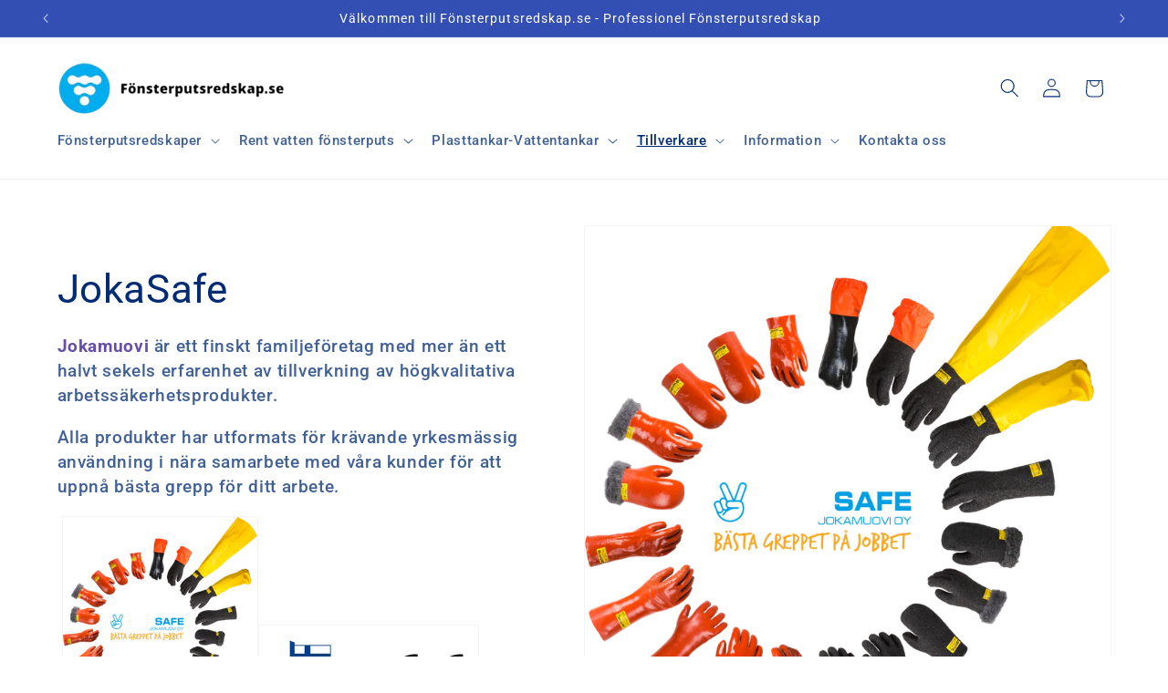

--- FILE ---
content_type: text/html; charset=utf-8
request_url: https://xn--fnsterputsredskap-zzb.se/collections/jokasafe
body_size: 35625
content:
<!doctype html>
<html class="js" lang="sv">
  <head>
    <meta charset="utf-8">
    <meta http-equiv="X-UA-Compatible" content="IE=edge">
    <meta name="viewport" content="width=device-width,initial-scale=1">
    <meta name="theme-color" content="">
    <link rel="canonical" href="https://xn--fnsterputsredskap-zzb.se/collections/jokasafe"><link rel="icon" type="image/png" href="//xn--fnsterputsredskap-zzb.se/cdn/shop/files/figurmaerke_vinduespudsning_rgb_final-1_3e2b21f4-57ed-4f30-864c-544e41f58b23.png?crop=center&height=32&v=1647110077&width=32"><link rel="preconnect" href="https://fonts.shopifycdn.com" crossorigin><title>
      JokaSafe
 &ndash; Fönsterputsredskap.se </title>

    
      <meta name="description" content="Jokamuovi är ett finskt familjeföretag med mer än ett halvt sekels erfarenhet av tillverkning av högkvalitativa arbetssäkerhetsprodukter. Alla produkter har utformats för krävande yrkesmässig användning i nära samarbete med våra kunder för att uppnå bästa grepp för ditt arbete.   ">
    

    

<meta property="og:site_name" content="Fönsterputsredskap.se ">
<meta property="og:url" content="https://xn--fnsterputsredskap-zzb.se/collections/jokasafe">
<meta property="og:title" content="JokaSafe">
<meta property="og:type" content="website">
<meta property="og:description" content="Jokamuovi är ett finskt familjeföretag med mer än ett halvt sekels erfarenhet av tillverkning av högkvalitativa arbetssäkerhetsprodukter. Alla produkter har utformats för krävande yrkesmässig användning i nära samarbete med våra kunder för att uppnå bästa grepp för ditt arbete.   "><meta property="og:image" content="http://xn--fnsterputsredskap-zzb.se/cdn/shop/collections/JokaSafe_products_circle_full-size_slogan_se_WHITE.png?v=1516870211">
  <meta property="og:image:secure_url" content="https://xn--fnsterputsredskap-zzb.se/cdn/shop/collections/JokaSafe_products_circle_full-size_slogan_se_WHITE.png?v=1516870211">
  <meta property="og:image:width" content="3543">
  <meta property="og:image:height" content="3987"><meta name="twitter:card" content="summary_large_image">
<meta name="twitter:title" content="JokaSafe">
<meta name="twitter:description" content="Jokamuovi är ett finskt familjeföretag med mer än ett halvt sekels erfarenhet av tillverkning av högkvalitativa arbetssäkerhetsprodukter. Alla produkter har utformats för krävande yrkesmässig användning i nära samarbete med våra kunder för att uppnå bästa grepp för ditt arbete.   ">


    <script src="//xn--fnsterputsredskap-zzb.se/cdn/shop/t/31/assets/constants.js?v=132983761750457495441753432489" defer="defer"></script>
    <script src="//xn--fnsterputsredskap-zzb.se/cdn/shop/t/31/assets/pubsub.js?v=25310214064522200911753432490" defer="defer"></script>
    <script src="//xn--fnsterputsredskap-zzb.se/cdn/shop/t/31/assets/global.js?v=7301445359237545521753432489" defer="defer"></script>
    <script src="//xn--fnsterputsredskap-zzb.se/cdn/shop/t/31/assets/details-disclosure.js?v=13653116266235556501753432489" defer="defer"></script>
    <script src="//xn--fnsterputsredskap-zzb.se/cdn/shop/t/31/assets/details-modal.js?v=25581673532751508451753432489" defer="defer"></script>
    <script src="//xn--fnsterputsredskap-zzb.se/cdn/shop/t/31/assets/search-form.js?v=133129549252120666541753432490" defer="defer"></script><script src="//xn--fnsterputsredskap-zzb.se/cdn/shop/t/31/assets/animations.js?v=88693664871331136111753432489" defer="defer"></script><script>window.performance && window.performance.mark && window.performance.mark('shopify.content_for_header.start');</script><meta id="shopify-digital-wallet" name="shopify-digital-wallet" content="/158062/digital_wallets/dialog">
<meta name="shopify-checkout-api-token" content="c5cb5e2b67f5dec0e900dd19b410935c">
<link rel="alternate" type="application/atom+xml" title="Feed" href="/collections/jokasafe.atom" />
<link rel="alternate" type="application/json+oembed" href="https://xn--fnsterputsredskap-zzb.se/collections/jokasafe.oembed">
<script async="async" src="/checkouts/internal/preloads.js?locale=sv-SE"></script>
<link rel="preconnect" href="https://shop.app" crossorigin="anonymous">
<script async="async" src="https://shop.app/checkouts/internal/preloads.js?locale=sv-SE&shop_id=158062" crossorigin="anonymous"></script>
<script id="shopify-features" type="application/json">{"accessToken":"c5cb5e2b67f5dec0e900dd19b410935c","betas":["rich-media-storefront-analytics"],"domain":"xn--fnsterputsredskap-zzb.se","predictiveSearch":true,"shopId":158062,"locale":"sv"}</script>
<script>var Shopify = Shopify || {};
Shopify.shop = "xn-fnsterputsredskap-zzb.myshopify.com";
Shopify.locale = "sv";
Shopify.currency = {"active":"SEK","rate":"1.0"};
Shopify.country = "SE";
Shopify.theme = {"name":"Fönster_Dawn_24_15.4.0","id":175662530889,"schema_name":"Dawn","schema_version":"15.4.0","theme_store_id":887,"role":"main"};
Shopify.theme.handle = "null";
Shopify.theme.style = {"id":null,"handle":null};
Shopify.cdnHost = "xn--fnsterputsredskap-zzb.se/cdn";
Shopify.routes = Shopify.routes || {};
Shopify.routes.root = "/";</script>
<script type="module">!function(o){(o.Shopify=o.Shopify||{}).modules=!0}(window);</script>
<script>!function(o){function n(){var o=[];function n(){o.push(Array.prototype.slice.apply(arguments))}return n.q=o,n}var t=o.Shopify=o.Shopify||{};t.loadFeatures=n(),t.autoloadFeatures=n()}(window);</script>
<script>
  window.ShopifyPay = window.ShopifyPay || {};
  window.ShopifyPay.apiHost = "shop.app\/pay";
  window.ShopifyPay.redirectState = null;
</script>
<script id="shop-js-analytics" type="application/json">{"pageType":"collection"}</script>
<script defer="defer" async type="module" src="//xn--fnsterputsredskap-zzb.se/cdn/shopifycloud/shop-js/modules/v2/client.init-shop-cart-sync_A2-UfxlJ.sv.esm.js"></script>
<script defer="defer" async type="module" src="//xn--fnsterputsredskap-zzb.se/cdn/shopifycloud/shop-js/modules/v2/chunk.common_BcTsIl4l.esm.js"></script>
<script type="module">
  await import("//xn--fnsterputsredskap-zzb.se/cdn/shopifycloud/shop-js/modules/v2/client.init-shop-cart-sync_A2-UfxlJ.sv.esm.js");
await import("//xn--fnsterputsredskap-zzb.se/cdn/shopifycloud/shop-js/modules/v2/chunk.common_BcTsIl4l.esm.js");

  window.Shopify.SignInWithShop?.initShopCartSync?.({"fedCMEnabled":true,"windoidEnabled":true});

</script>
<script>
  window.Shopify = window.Shopify || {};
  if (!window.Shopify.featureAssets) window.Shopify.featureAssets = {};
  window.Shopify.featureAssets['shop-js'] = {"shop-cart-sync":["modules/v2/client.shop-cart-sync_DAiOe7Hi.sv.esm.js","modules/v2/chunk.common_BcTsIl4l.esm.js"],"init-fed-cm":["modules/v2/client.init-fed-cm_BnZze6W7.sv.esm.js","modules/v2/chunk.common_BcTsIl4l.esm.js"],"init-shop-email-lookup-coordinator":["modules/v2/client.init-shop-email-lookup-coordinator_B3nN8Wqo.sv.esm.js","modules/v2/chunk.common_BcTsIl4l.esm.js"],"shop-cash-offers":["modules/v2/client.shop-cash-offers_DhCpk-l5.sv.esm.js","modules/v2/chunk.common_BcTsIl4l.esm.js","modules/v2/chunk.modal_DcS-kSV-.esm.js"],"init-shop-cart-sync":["modules/v2/client.init-shop-cart-sync_A2-UfxlJ.sv.esm.js","modules/v2/chunk.common_BcTsIl4l.esm.js"],"init-windoid":["modules/v2/client.init-windoid_B_wzilzu.sv.esm.js","modules/v2/chunk.common_BcTsIl4l.esm.js"],"shop-toast-manager":["modules/v2/client.shop-toast-manager_BiGph6wL.sv.esm.js","modules/v2/chunk.common_BcTsIl4l.esm.js"],"pay-button":["modules/v2/client.pay-button_JaiRE_Q4.sv.esm.js","modules/v2/chunk.common_BcTsIl4l.esm.js"],"shop-button":["modules/v2/client.shop-button_BE-_p9Tf.sv.esm.js","modules/v2/chunk.common_BcTsIl4l.esm.js"],"shop-login-button":["modules/v2/client.shop-login-button_DvjdiJQp.sv.esm.js","modules/v2/chunk.common_BcTsIl4l.esm.js","modules/v2/chunk.modal_DcS-kSV-.esm.js"],"avatar":["modules/v2/client.avatar_BTnouDA3.sv.esm.js"],"shop-follow-button":["modules/v2/client.shop-follow-button_HxF2Ht0j.sv.esm.js","modules/v2/chunk.common_BcTsIl4l.esm.js","modules/v2/chunk.modal_DcS-kSV-.esm.js"],"init-customer-accounts-sign-up":["modules/v2/client.init-customer-accounts-sign-up_Cw5GRqsR.sv.esm.js","modules/v2/client.shop-login-button_DvjdiJQp.sv.esm.js","modules/v2/chunk.common_BcTsIl4l.esm.js","modules/v2/chunk.modal_DcS-kSV-.esm.js"],"init-shop-for-new-customer-accounts":["modules/v2/client.init-shop-for-new-customer-accounts_BVV_wlRJ.sv.esm.js","modules/v2/client.shop-login-button_DvjdiJQp.sv.esm.js","modules/v2/chunk.common_BcTsIl4l.esm.js","modules/v2/chunk.modal_DcS-kSV-.esm.js"],"init-customer-accounts":["modules/v2/client.init-customer-accounts_n7OUFU-l.sv.esm.js","modules/v2/client.shop-login-button_DvjdiJQp.sv.esm.js","modules/v2/chunk.common_BcTsIl4l.esm.js","modules/v2/chunk.modal_DcS-kSV-.esm.js"],"checkout-modal":["modules/v2/client.checkout-modal_B7Drr4MW.sv.esm.js","modules/v2/chunk.common_BcTsIl4l.esm.js","modules/v2/chunk.modal_DcS-kSV-.esm.js"],"lead-capture":["modules/v2/client.lead-capture_qnwe74mi.sv.esm.js","modules/v2/chunk.common_BcTsIl4l.esm.js","modules/v2/chunk.modal_DcS-kSV-.esm.js"],"shop-login":["modules/v2/client.shop-login_BkcLh8p3.sv.esm.js","modules/v2/chunk.common_BcTsIl4l.esm.js","modules/v2/chunk.modal_DcS-kSV-.esm.js"],"payment-terms":["modules/v2/client.payment-terms_Di7RLoHb.sv.esm.js","modules/v2/chunk.common_BcTsIl4l.esm.js","modules/v2/chunk.modal_DcS-kSV-.esm.js"]};
</script>
<script>(function() {
  var isLoaded = false;
  function asyncLoad() {
    if (isLoaded) return;
    isLoaded = true;
    var urls = ["https:\/\/rogitech-eu-cookie-popup.herokuapp.com\/eu_cookie\/eu_cookie.js?shop=xn-fnsterputsredskap-zzb.myshopify.com","https:\/\/d35wltpnil53he.cloudfront.net\/zoom-magnifier\/js\/v1.0\/zoom_magnifier.js?shop=xn-fnsterputsredskap-zzb.myshopify.com","https:\/\/cdn.hextom.com\/js\/quickannouncementbar.js?shop=xn-fnsterputsredskap-zzb.myshopify.com"];
    for (var i = 0; i < urls.length; i++) {
      var s = document.createElement('script');
      s.type = 'text/javascript';
      s.async = true;
      s.src = urls[i];
      var x = document.getElementsByTagName('script')[0];
      x.parentNode.insertBefore(s, x);
    }
  };
  if(window.attachEvent) {
    window.attachEvent('onload', asyncLoad);
  } else {
    window.addEventListener('load', asyncLoad, false);
  }
})();</script>
<script id="__st">var __st={"a":158062,"offset":3600,"reqid":"a792465c-964d-413c-9256-31ba4be9a1ab-1764039216","pageurl":"xn--fnsterputsredskap-zzb.se\/collections\/jokasafe","u":"9dca20ceb674","p":"collection","rtyp":"collection","rid":17979080731};</script>
<script>window.ShopifyPaypalV4VisibilityTracking = true;</script>
<script id="captcha-bootstrap">!function(){'use strict';const t='contact',e='account',n='new_comment',o=[[t,t],['blogs',n],['comments',n],[t,'customer']],c=[[e,'customer_login'],[e,'guest_login'],[e,'recover_customer_password'],[e,'create_customer']],r=t=>t.map((([t,e])=>`form[action*='/${t}']:not([data-nocaptcha='true']) input[name='form_type'][value='${e}']`)).join(','),a=t=>()=>t?[...document.querySelectorAll(t)].map((t=>t.form)):[];function s(){const t=[...o],e=r(t);return a(e)}const i='password',u='form_key',d=['recaptcha-v3-token','g-recaptcha-response','h-captcha-response',i],f=()=>{try{return window.sessionStorage}catch{return}},m='__shopify_v',_=t=>t.elements[u];function p(t,e,n=!1){try{const o=window.sessionStorage,c=JSON.parse(o.getItem(e)),{data:r}=function(t){const{data:e,action:n}=t;return t[m]||n?{data:e,action:n}:{data:t,action:n}}(c);for(const[e,n]of Object.entries(r))t.elements[e]&&(t.elements[e].value=n);n&&o.removeItem(e)}catch(o){console.error('form repopulation failed',{error:o})}}const l='form_type',E='cptcha';function T(t){t.dataset[E]=!0}const w=window,h=w.document,L='Shopify',v='ce_forms',y='captcha';let A=!1;((t,e)=>{const n=(g='f06e6c50-85a8-45c8-87d0-21a2b65856fe',I='https://cdn.shopify.com/shopifycloud/storefront-forms-hcaptcha/ce_storefront_forms_captcha_hcaptcha.v1.5.2.iife.js',D={infoText:'Skyddas av hCaptcha',privacyText:'Integritet',termsText:'Villkor'},(t,e,n)=>{const o=w[L][v],c=o.bindForm;if(c)return c(t,g,e,D).then(n);var r;o.q.push([[t,g,e,D],n]),r=I,A||(h.body.append(Object.assign(h.createElement('script'),{id:'captcha-provider',async:!0,src:r})),A=!0)});var g,I,D;w[L]=w[L]||{},w[L][v]=w[L][v]||{},w[L][v].q=[],w[L][y]=w[L][y]||{},w[L][y].protect=function(t,e){n(t,void 0,e),T(t)},Object.freeze(w[L][y]),function(t,e,n,w,h,L){const[v,y,A,g]=function(t,e,n){const i=e?o:[],u=t?c:[],d=[...i,...u],f=r(d),m=r(i),_=r(d.filter((([t,e])=>n.includes(e))));return[a(f),a(m),a(_),s()]}(w,h,L),I=t=>{const e=t.target;return e instanceof HTMLFormElement?e:e&&e.form},D=t=>v().includes(t);t.addEventListener('submit',(t=>{const e=I(t);if(!e)return;const n=D(e)&&!e.dataset.hcaptchaBound&&!e.dataset.recaptchaBound,o=_(e),c=g().includes(e)&&(!o||!o.value);(n||c)&&t.preventDefault(),c&&!n&&(function(t){try{if(!f())return;!function(t){const e=f();if(!e)return;const n=_(t);if(!n)return;const o=n.value;o&&e.removeItem(o)}(t);const e=Array.from(Array(32),(()=>Math.random().toString(36)[2])).join('');!function(t,e){_(t)||t.append(Object.assign(document.createElement('input'),{type:'hidden',name:u})),t.elements[u].value=e}(t,e),function(t,e){const n=f();if(!n)return;const o=[...t.querySelectorAll(`input[type='${i}']`)].map((({name:t})=>t)),c=[...d,...o],r={};for(const[a,s]of new FormData(t).entries())c.includes(a)||(r[a]=s);n.setItem(e,JSON.stringify({[m]:1,action:t.action,data:r}))}(t,e)}catch(e){console.error('failed to persist form',e)}}(e),e.submit())}));const S=(t,e)=>{t&&!t.dataset[E]&&(n(t,e.some((e=>e===t))),T(t))};for(const o of['focusin','change'])t.addEventListener(o,(t=>{const e=I(t);D(e)&&S(e,y())}));const B=e.get('form_key'),M=e.get(l),P=B&&M;t.addEventListener('DOMContentLoaded',(()=>{const t=y();if(P)for(const e of t)e.elements[l].value===M&&p(e,B);[...new Set([...A(),...v().filter((t=>'true'===t.dataset.shopifyCaptcha))])].forEach((e=>S(e,t)))}))}(h,new URLSearchParams(w.location.search),n,t,e,['guest_login'])})(!0,!0)}();</script>
<script integrity="sha256-52AcMU7V7pcBOXWImdc/TAGTFKeNjmkeM1Pvks/DTgc=" data-source-attribution="shopify.loadfeatures" defer="defer" src="//xn--fnsterputsredskap-zzb.se/cdn/shopifycloud/storefront/assets/storefront/load_feature-81c60534.js" crossorigin="anonymous"></script>
<script crossorigin="anonymous" defer="defer" src="//xn--fnsterputsredskap-zzb.se/cdn/shopifycloud/storefront/assets/shopify_pay/storefront-65b4c6d7.js?v=20250812"></script>
<script data-source-attribution="shopify.dynamic_checkout.dynamic.init">var Shopify=Shopify||{};Shopify.PaymentButton=Shopify.PaymentButton||{isStorefrontPortableWallets:!0,init:function(){window.Shopify.PaymentButton.init=function(){};var t=document.createElement("script");t.src="https://xn--fnsterputsredskap-zzb.se/cdn/shopifycloud/portable-wallets/latest/portable-wallets.sv.js",t.type="module",document.head.appendChild(t)}};
</script>
<script data-source-attribution="shopify.dynamic_checkout.buyer_consent">
  function portableWalletsHideBuyerConsent(e){var t=document.getElementById("shopify-buyer-consent"),n=document.getElementById("shopify-subscription-policy-button");t&&n&&(t.classList.add("hidden"),t.setAttribute("aria-hidden","true"),n.removeEventListener("click",e))}function portableWalletsShowBuyerConsent(e){var t=document.getElementById("shopify-buyer-consent"),n=document.getElementById("shopify-subscription-policy-button");t&&n&&(t.classList.remove("hidden"),t.removeAttribute("aria-hidden"),n.addEventListener("click",e))}window.Shopify?.PaymentButton&&(window.Shopify.PaymentButton.hideBuyerConsent=portableWalletsHideBuyerConsent,window.Shopify.PaymentButton.showBuyerConsent=portableWalletsShowBuyerConsent);
</script>
<script data-source-attribution="shopify.dynamic_checkout.cart.bootstrap">document.addEventListener("DOMContentLoaded",(function(){function t(){return document.querySelector("shopify-accelerated-checkout-cart, shopify-accelerated-checkout")}if(t())Shopify.PaymentButton.init();else{new MutationObserver((function(e,n){t()&&(Shopify.PaymentButton.init(),n.disconnect())})).observe(document.body,{childList:!0,subtree:!0})}}));
</script>
<link id="shopify-accelerated-checkout-styles" rel="stylesheet" media="screen" href="https://xn--fnsterputsredskap-zzb.se/cdn/shopifycloud/portable-wallets/latest/accelerated-checkout-backwards-compat.css" crossorigin="anonymous">
<style id="shopify-accelerated-checkout-cart">
        #shopify-buyer-consent {
  margin-top: 1em;
  display: inline-block;
  width: 100%;
}

#shopify-buyer-consent.hidden {
  display: none;
}

#shopify-subscription-policy-button {
  background: none;
  border: none;
  padding: 0;
  text-decoration: underline;
  font-size: inherit;
  cursor: pointer;
}

#shopify-subscription-policy-button::before {
  box-shadow: none;
}

      </style>
<script id="sections-script" data-sections="header" defer="defer" src="//xn--fnsterputsredskap-zzb.se/cdn/shop/t/31/compiled_assets/scripts.js?1888"></script>
<script>window.performance && window.performance.mark && window.performance.mark('shopify.content_for_header.end');</script>


    <style data-shopify>
      @font-face {
  font-family: Roboto;
  font-weight: 500;
  font-style: normal;
  font-display: swap;
  src: url("//xn--fnsterputsredskap-zzb.se/cdn/fonts/roboto/roboto_n5.250d51708d76acbac296b0e21ede8f81de4e37aa.woff2") format("woff2"),
       url("//xn--fnsterputsredskap-zzb.se/cdn/fonts/roboto/roboto_n5.535e8c56f4cbbdea416167af50ab0ff1360a3949.woff") format("woff");
}

      @font-face {
  font-family: Roboto;
  font-weight: 700;
  font-style: normal;
  font-display: swap;
  src: url("//xn--fnsterputsredskap-zzb.se/cdn/fonts/roboto/roboto_n7.f38007a10afbbde8976c4056bfe890710d51dec2.woff2") format("woff2"),
       url("//xn--fnsterputsredskap-zzb.se/cdn/fonts/roboto/roboto_n7.94bfdd3e80c7be00e128703d245c207769d763f9.woff") format("woff");
}

      @font-face {
  font-family: Roboto;
  font-weight: 500;
  font-style: italic;
  font-display: swap;
  src: url("//xn--fnsterputsredskap-zzb.se/cdn/fonts/roboto/roboto_i5.0ae24363bf5844e2ee3295d84078d36c9bd0faf4.woff2") format("woff2"),
       url("//xn--fnsterputsredskap-zzb.se/cdn/fonts/roboto/roboto_i5.a9cdb6a43048799fe739d389c60b64059e33cf12.woff") format("woff");
}

      @font-face {
  font-family: Roboto;
  font-weight: 700;
  font-style: italic;
  font-display: swap;
  src: url("//xn--fnsterputsredskap-zzb.se/cdn/fonts/roboto/roboto_i7.7ccaf9410746f2c53340607c42c43f90a9005937.woff2") format("woff2"),
       url("//xn--fnsterputsredskap-zzb.se/cdn/fonts/roboto/roboto_i7.49ec21cdd7148292bffea74c62c0df6e93551516.woff") format("woff");
}

      @font-face {
  font-family: Roboto;
  font-weight: 400;
  font-style: normal;
  font-display: swap;
  src: url("//xn--fnsterputsredskap-zzb.se/cdn/fonts/roboto/roboto_n4.2019d890f07b1852f56ce63ba45b2db45d852cba.woff2") format("woff2"),
       url("//xn--fnsterputsredskap-zzb.se/cdn/fonts/roboto/roboto_n4.238690e0007583582327135619c5f7971652fa9d.woff") format("woff");
}


      
        :root,
        .color-background-1 {
          --color-background: 255,255,255;
        
          --gradient-background: #ffffff;
        

        

        --color-foreground: 0,44,115;
        --color-background-contrast: 191,191,191;
        --color-shadow: 0,44,115;
        --color-button: 0,51,153;
        --color-button-text: 255,255,255;
        --color-secondary-button: 255,255,255;
        --color-secondary-button-text: 23,115,176;
        --color-link: 23,115,176;
        --color-badge-foreground: 0,44,115;
        --color-badge-background: 255,255,255;
        --color-badge-border: 0,44,115;
        --payment-terms-background-color: rgb(255 255 255);
      }
      
        
        .color-background-2 {
          --color-background: 243,243,243;
        
          --gradient-background: #f3f3f3;
        

        

        --color-foreground: 18,18,18;
        --color-background-contrast: 179,179,179;
        --color-shadow: 18,18,18;
        --color-button: 18,18,18;
        --color-button-text: 243,243,243;
        --color-secondary-button: 243,243,243;
        --color-secondary-button-text: 18,18,18;
        --color-link: 18,18,18;
        --color-badge-foreground: 18,18,18;
        --color-badge-background: 243,243,243;
        --color-badge-border: 18,18,18;
        --payment-terms-background-color: rgb(243 243 243);
      }
      
        
        .color-inverse {
          --color-background: 18,18,18;
        
          --gradient-background: #121212;
        

        

        --color-foreground: 255,255,255;
        --color-background-contrast: 146,146,146;
        --color-shadow: 18,18,18;
        --color-button: 255,255,255;
        --color-button-text: 18,18,18;
        --color-secondary-button: 18,18,18;
        --color-secondary-button-text: 255,255,255;
        --color-link: 255,255,255;
        --color-badge-foreground: 255,255,255;
        --color-badge-background: 18,18,18;
        --color-badge-border: 255,255,255;
        --payment-terms-background-color: rgb(18 18 18);
      }
      
        
        .color-accent-1 {
          --color-background: 18,18,18;
        
          --gradient-background: #121212;
        

        

        --color-foreground: 255,255,255;
        --color-background-contrast: 146,146,146;
        --color-shadow: 18,18,18;
        --color-button: 255,255,255;
        --color-button-text: 18,18,18;
        --color-secondary-button: 18,18,18;
        --color-secondary-button-text: 255,255,255;
        --color-link: 255,255,255;
        --color-badge-foreground: 255,255,255;
        --color-badge-background: 18,18,18;
        --color-badge-border: 255,255,255;
        --payment-terms-background-color: rgb(18 18 18);
      }
      
        
        .color-accent-2 {
          --color-background: 51,79,180;
        
          --gradient-background: #334fb4;
        

        

        --color-foreground: 255,255,255;
        --color-background-contrast: 23,35,81;
        --color-shadow: 23,115,176;
        --color-button: 255,255,255;
        --color-button-text: 51,79,180;
        --color-secondary-button: 51,79,180;
        --color-secondary-button-text: 255,255,255;
        --color-link: 255,255,255;
        --color-badge-foreground: 255,255,255;
        --color-badge-background: 51,79,180;
        --color-badge-border: 255,255,255;
        --payment-terms-background-color: rgb(51 79 180);
      }
      

      body, .color-background-1, .color-background-2, .color-inverse, .color-accent-1, .color-accent-2 {
        color: rgba(var(--color-foreground), 0.75);
        background-color: rgb(var(--color-background));
      }

      :root {
        --font-body-family: Roboto, sans-serif;
        --font-body-style: normal;
        --font-body-weight: 500;
        --font-body-weight-bold: 800;

        --font-heading-family: Roboto, sans-serif;
        --font-heading-style: normal;
        --font-heading-weight: 400;

        --font-body-scale: 1.05;
        --font-heading-scale: 1.0476190476190477;

        --media-padding: px;
        --media-border-opacity: 0.05;
        --media-border-width: 1px;
        --media-radius: 0px;
        --media-shadow-opacity: 0.0;
        --media-shadow-horizontal-offset: 0px;
        --media-shadow-vertical-offset: 4px;
        --media-shadow-blur-radius: 5px;
        --media-shadow-visible: 0;

        --page-width: 120rem;
        --page-width-margin: 0rem;

        --product-card-image-padding: 0.0rem;
        --product-card-corner-radius: 0.0rem;
        --product-card-text-alignment: left;
        --product-card-border-width: 0.0rem;
        --product-card-border-opacity: 0.1;
        --product-card-shadow-opacity: 0.0;
        --product-card-shadow-visible: 0;
        --product-card-shadow-horizontal-offset: 0.0rem;
        --product-card-shadow-vertical-offset: 0.4rem;
        --product-card-shadow-blur-radius: 0.5rem;

        --collection-card-image-padding: 0.0rem;
        --collection-card-corner-radius: 0.0rem;
        --collection-card-text-alignment: center;
        --collection-card-border-width: 0.5rem;
        --collection-card-border-opacity: 0.0;
        --collection-card-shadow-opacity: 0.1;
        --collection-card-shadow-visible: 1;
        --collection-card-shadow-horizontal-offset: 0.0rem;
        --collection-card-shadow-vertical-offset: 0.0rem;
        --collection-card-shadow-blur-radius: 0.5rem;

        --blog-card-image-padding: 0.0rem;
        --blog-card-corner-radius: 0.0rem;
        --blog-card-text-alignment: left;
        --blog-card-border-width: 0.0rem;
        --blog-card-border-opacity: 0.0;
        --blog-card-shadow-opacity: 0.1;
        --blog-card-shadow-visible: 1;
        --blog-card-shadow-horizontal-offset: 0.0rem;
        --blog-card-shadow-vertical-offset: 0.0rem;
        --blog-card-shadow-blur-radius: 0.0rem;

        --badge-corner-radius: 4.0rem;

        --popup-border-width: 1px;
        --popup-border-opacity: 0.1;
        --popup-corner-radius: 0px;
        --popup-shadow-opacity: 0.0;
        --popup-shadow-horizontal-offset: 0px;
        --popup-shadow-vertical-offset: 4px;
        --popup-shadow-blur-radius: 5px;

        --drawer-border-width: 1px;
        --drawer-border-opacity: 0.1;
        --drawer-shadow-opacity: 0.0;
        --drawer-shadow-horizontal-offset: 0px;
        --drawer-shadow-vertical-offset: 4px;
        --drawer-shadow-blur-radius: 5px;

        --spacing-sections-desktop: 0px;
        --spacing-sections-mobile: 0px;

        --grid-desktop-vertical-spacing: 8px;
        --grid-desktop-horizontal-spacing: 8px;
        --grid-mobile-vertical-spacing: 4px;
        --grid-mobile-horizontal-spacing: 4px;

        --text-boxes-border-opacity: 0.1;
        --text-boxes-border-width: 0px;
        --text-boxes-radius: 0px;
        --text-boxes-shadow-opacity: 0.0;
        --text-boxes-shadow-visible: 0;
        --text-boxes-shadow-horizontal-offset: 0px;
        --text-boxes-shadow-vertical-offset: 4px;
        --text-boxes-shadow-blur-radius: 5px;

        --buttons-radius: 0px;
        --buttons-radius-outset: 0px;
        --buttons-border-width: 1px;
        --buttons-border-opacity: 1.0;
        --buttons-shadow-opacity: 0.0;
        --buttons-shadow-visible: 0;
        --buttons-shadow-horizontal-offset: 0px;
        --buttons-shadow-vertical-offset: 4px;
        --buttons-shadow-blur-radius: 5px;
        --buttons-border-offset: 0px;

        --inputs-radius: 0px;
        --inputs-border-width: 1px;
        --inputs-border-opacity: 0.55;
        --inputs-shadow-opacity: 0.0;
        --inputs-shadow-horizontal-offset: 0px;
        --inputs-margin-offset: 0px;
        --inputs-shadow-vertical-offset: 4px;
        --inputs-shadow-blur-radius: 5px;
        --inputs-radius-outset: 0px;

        --variant-pills-radius: 40px;
        --variant-pills-border-width: 1px;
        --variant-pills-border-opacity: 0.55;
        --variant-pills-shadow-opacity: 0.0;
        --variant-pills-shadow-horizontal-offset: 0px;
        --variant-pills-shadow-vertical-offset: 4px;
        --variant-pills-shadow-blur-radius: 5px;
      }

      *,
      *::before,
      *::after {
        box-sizing: inherit;
      }

      html {
        box-sizing: border-box;
        font-size: calc(var(--font-body-scale) * 62.5%);
        height: 100%;
      }

      body {
        display: grid;
        grid-template-rows: auto auto 1fr auto;
        grid-template-columns: 100%;
        min-height: 100%;
        margin: 0;
        font-size: 1.5rem;
        letter-spacing: 0.06rem;
        line-height: calc(1 + 0.8 / var(--font-body-scale));
        font-family: var(--font-body-family);
        font-style: var(--font-body-style);
        font-weight: var(--font-body-weight);
      }

      @media screen and (min-width: 750px) {
        body {
          font-size: 1.6rem;
        }
      }
    </style>

    <link href="//xn--fnsterputsredskap-zzb.se/cdn/shop/t/31/assets/base.css?v=159841507637079171801753432489" rel="stylesheet" type="text/css" media="all" />
    <link rel="stylesheet" href="//xn--fnsterputsredskap-zzb.se/cdn/shop/t/31/assets/component-cart-items.css?v=13033300910818915211753432489" media="print" onload="this.media='all'">
      <link rel="preload" as="font" href="//xn--fnsterputsredskap-zzb.se/cdn/fonts/roboto/roboto_n5.250d51708d76acbac296b0e21ede8f81de4e37aa.woff2" type="font/woff2" crossorigin>
      

      <link rel="preload" as="font" href="//xn--fnsterputsredskap-zzb.se/cdn/fonts/roboto/roboto_n4.2019d890f07b1852f56ce63ba45b2db45d852cba.woff2" type="font/woff2" crossorigin>
      
<link
        rel="stylesheet"
        href="//xn--fnsterputsredskap-zzb.se/cdn/shop/t/31/assets/component-predictive-search.css?v=118923337488134913561753432489"
        media="print"
        onload="this.media='all'"
      ><script>
      if (Shopify.designMode) {
        document.documentElement.classList.add('shopify-design-mode');
      }
    </script>
  <link href="https://monorail-edge.shopifysvc.com" rel="dns-prefetch">
<script>(function(){if ("sendBeacon" in navigator && "performance" in window) {try {var session_token_from_headers = performance.getEntriesByType('navigation')[0].serverTiming.find(x => x.name == '_s').description;} catch {var session_token_from_headers = undefined;}var session_cookie_matches = document.cookie.match(/_shopify_s=([^;]*)/);var session_token_from_cookie = session_cookie_matches && session_cookie_matches.length === 2 ? session_cookie_matches[1] : "";var session_token = session_token_from_headers || session_token_from_cookie || "";function handle_abandonment_event(e) {var entries = performance.getEntries().filter(function(entry) {return /monorail-edge.shopifysvc.com/.test(entry.name);});if (!window.abandonment_tracked && entries.length === 0) {window.abandonment_tracked = true;var currentMs = Date.now();var navigation_start = performance.timing.navigationStart;var payload = {shop_id: 158062,url: window.location.href,navigation_start,duration: currentMs - navigation_start,session_token,page_type: "collection"};window.navigator.sendBeacon("https://monorail-edge.shopifysvc.com/v1/produce", JSON.stringify({schema_id: "online_store_buyer_site_abandonment/1.1",payload: payload,metadata: {event_created_at_ms: currentMs,event_sent_at_ms: currentMs}}));}}window.addEventListener('pagehide', handle_abandonment_event);}}());</script>
<script id="web-pixels-manager-setup">(function e(e,d,r,n,o){if(void 0===o&&(o={}),!Boolean(null===(a=null===(i=window.Shopify)||void 0===i?void 0:i.analytics)||void 0===a?void 0:a.replayQueue)){var i,a;window.Shopify=window.Shopify||{};var t=window.Shopify;t.analytics=t.analytics||{};var s=t.analytics;s.replayQueue=[],s.publish=function(e,d,r){return s.replayQueue.push([e,d,r]),!0};try{self.performance.mark("wpm:start")}catch(e){}var l=function(){var e={modern:/Edge?\/(1{2}[4-9]|1[2-9]\d|[2-9]\d{2}|\d{4,})\.\d+(\.\d+|)|Firefox\/(1{2}[4-9]|1[2-9]\d|[2-9]\d{2}|\d{4,})\.\d+(\.\d+|)|Chrom(ium|e)\/(9{2}|\d{3,})\.\d+(\.\d+|)|(Maci|X1{2}).+ Version\/(15\.\d+|(1[6-9]|[2-9]\d|\d{3,})\.\d+)([,.]\d+|)( \(\w+\)|)( Mobile\/\w+|) Safari\/|Chrome.+OPR\/(9{2}|\d{3,})\.\d+\.\d+|(CPU[ +]OS|iPhone[ +]OS|CPU[ +]iPhone|CPU IPhone OS|CPU iPad OS)[ +]+(15[._]\d+|(1[6-9]|[2-9]\d|\d{3,})[._]\d+)([._]\d+|)|Android:?[ /-](13[3-9]|1[4-9]\d|[2-9]\d{2}|\d{4,})(\.\d+|)(\.\d+|)|Android.+Firefox\/(13[5-9]|1[4-9]\d|[2-9]\d{2}|\d{4,})\.\d+(\.\d+|)|Android.+Chrom(ium|e)\/(13[3-9]|1[4-9]\d|[2-9]\d{2}|\d{4,})\.\d+(\.\d+|)|SamsungBrowser\/([2-9]\d|\d{3,})\.\d+/,legacy:/Edge?\/(1[6-9]|[2-9]\d|\d{3,})\.\d+(\.\d+|)|Firefox\/(5[4-9]|[6-9]\d|\d{3,})\.\d+(\.\d+|)|Chrom(ium|e)\/(5[1-9]|[6-9]\d|\d{3,})\.\d+(\.\d+|)([\d.]+$|.*Safari\/(?![\d.]+ Edge\/[\d.]+$))|(Maci|X1{2}).+ Version\/(10\.\d+|(1[1-9]|[2-9]\d|\d{3,})\.\d+)([,.]\d+|)( \(\w+\)|)( Mobile\/\w+|) Safari\/|Chrome.+OPR\/(3[89]|[4-9]\d|\d{3,})\.\d+\.\d+|(CPU[ +]OS|iPhone[ +]OS|CPU[ +]iPhone|CPU IPhone OS|CPU iPad OS)[ +]+(10[._]\d+|(1[1-9]|[2-9]\d|\d{3,})[._]\d+)([._]\d+|)|Android:?[ /-](13[3-9]|1[4-9]\d|[2-9]\d{2}|\d{4,})(\.\d+|)(\.\d+|)|Mobile Safari.+OPR\/([89]\d|\d{3,})\.\d+\.\d+|Android.+Firefox\/(13[5-9]|1[4-9]\d|[2-9]\d{2}|\d{4,})\.\d+(\.\d+|)|Android.+Chrom(ium|e)\/(13[3-9]|1[4-9]\d|[2-9]\d{2}|\d{4,})\.\d+(\.\d+|)|Android.+(UC? ?Browser|UCWEB|U3)[ /]?(15\.([5-9]|\d{2,})|(1[6-9]|[2-9]\d|\d{3,})\.\d+)\.\d+|SamsungBrowser\/(5\.\d+|([6-9]|\d{2,})\.\d+)|Android.+MQ{2}Browser\/(14(\.(9|\d{2,})|)|(1[5-9]|[2-9]\d|\d{3,})(\.\d+|))(\.\d+|)|K[Aa][Ii]OS\/(3\.\d+|([4-9]|\d{2,})\.\d+)(\.\d+|)/},d=e.modern,r=e.legacy,n=navigator.userAgent;return n.match(d)?"modern":n.match(r)?"legacy":"unknown"}(),u="modern"===l?"modern":"legacy",c=(null!=n?n:{modern:"",legacy:""})[u],f=function(e){return[e.baseUrl,"/wpm","/b",e.hashVersion,"modern"===e.buildTarget?"m":"l",".js"].join("")}({baseUrl:d,hashVersion:r,buildTarget:u}),m=function(e){var d=e.version,r=e.bundleTarget,n=e.surface,o=e.pageUrl,i=e.monorailEndpoint;return{emit:function(e){var a=e.status,t=e.errorMsg,s=(new Date).getTime(),l=JSON.stringify({metadata:{event_sent_at_ms:s},events:[{schema_id:"web_pixels_manager_load/3.1",payload:{version:d,bundle_target:r,page_url:o,status:a,surface:n,error_msg:t},metadata:{event_created_at_ms:s}}]});if(!i)return console&&console.warn&&console.warn("[Web Pixels Manager] No Monorail endpoint provided, skipping logging."),!1;try{return self.navigator.sendBeacon.bind(self.navigator)(i,l)}catch(e){}var u=new XMLHttpRequest;try{return u.open("POST",i,!0),u.setRequestHeader("Content-Type","text/plain"),u.send(l),!0}catch(e){return console&&console.warn&&console.warn("[Web Pixels Manager] Got an unhandled error while logging to Monorail."),!1}}}}({version:r,bundleTarget:l,surface:e.surface,pageUrl:self.location.href,monorailEndpoint:e.monorailEndpoint});try{o.browserTarget=l,function(e){var d=e.src,r=e.async,n=void 0===r||r,o=e.onload,i=e.onerror,a=e.sri,t=e.scriptDataAttributes,s=void 0===t?{}:t,l=document.createElement("script"),u=document.querySelector("head"),c=document.querySelector("body");if(l.async=n,l.src=d,a&&(l.integrity=a,l.crossOrigin="anonymous"),s)for(var f in s)if(Object.prototype.hasOwnProperty.call(s,f))try{l.dataset[f]=s[f]}catch(e){}if(o&&l.addEventListener("load",o),i&&l.addEventListener("error",i),u)u.appendChild(l);else{if(!c)throw new Error("Did not find a head or body element to append the script");c.appendChild(l)}}({src:f,async:!0,onload:function(){if(!function(){var e,d;return Boolean(null===(d=null===(e=window.Shopify)||void 0===e?void 0:e.analytics)||void 0===d?void 0:d.initialized)}()){var d=window.webPixelsManager.init(e)||void 0;if(d){var r=window.Shopify.analytics;r.replayQueue.forEach((function(e){var r=e[0],n=e[1],o=e[2];d.publishCustomEvent(r,n,o)})),r.replayQueue=[],r.publish=d.publishCustomEvent,r.visitor=d.visitor,r.initialized=!0}}},onerror:function(){return m.emit({status:"failed",errorMsg:"".concat(f," has failed to load")})},sri:function(e){var d=/^sha384-[A-Za-z0-9+/=]+$/;return"string"==typeof e&&d.test(e)}(c)?c:"",scriptDataAttributes:o}),m.emit({status:"loading"})}catch(e){m.emit({status:"failed",errorMsg:(null==e?void 0:e.message)||"Unknown error"})}}})({shopId: 158062,storefrontBaseUrl: "https://xn--fnsterputsredskap-zzb.se",extensionsBaseUrl: "https://extensions.shopifycdn.com/cdn/shopifycloud/web-pixels-manager",monorailEndpoint: "https://monorail-edge.shopifysvc.com/unstable/produce_batch",surface: "storefront-renderer",enabledBetaFlags: ["2dca8a86"],webPixelsConfigList: [{"id":"178946377","eventPayloadVersion":"v1","runtimeContext":"LAX","scriptVersion":"1","type":"CUSTOM","privacyPurposes":["ANALYTICS"],"name":"Google Analytics tag (migrated)"},{"id":"shopify-app-pixel","configuration":"{}","eventPayloadVersion":"v1","runtimeContext":"STRICT","scriptVersion":"0450","apiClientId":"shopify-pixel","type":"APP","privacyPurposes":["ANALYTICS","MARKETING"]},{"id":"shopify-custom-pixel","eventPayloadVersion":"v1","runtimeContext":"LAX","scriptVersion":"0450","apiClientId":"shopify-pixel","type":"CUSTOM","privacyPurposes":["ANALYTICS","MARKETING"]}],isMerchantRequest: false,initData: {"shop":{"name":"Fönsterputsredskap.se ","paymentSettings":{"currencyCode":"SEK"},"myshopifyDomain":"xn-fnsterputsredskap-zzb.myshopify.com","countryCode":"DK","storefrontUrl":"https:\/\/xn--fnsterputsredskap-zzb.se"},"customer":null,"cart":null,"checkout":null,"productVariants":[],"purchasingCompany":null},},"https://xn--fnsterputsredskap-zzb.se/cdn","ae1676cfwd2530674p4253c800m34e853cb",{"modern":"","legacy":""},{"shopId":"158062","storefrontBaseUrl":"https:\/\/xn--fnsterputsredskap-zzb.se","extensionBaseUrl":"https:\/\/extensions.shopifycdn.com\/cdn\/shopifycloud\/web-pixels-manager","surface":"storefront-renderer","enabledBetaFlags":"[\"2dca8a86\"]","isMerchantRequest":"false","hashVersion":"ae1676cfwd2530674p4253c800m34e853cb","publish":"custom","events":"[[\"page_viewed\",{}],[\"collection_viewed\",{\"collection\":{\"id\":\"17979080731\",\"title\":\"JokaSafe\",\"productVariants\":[{\"price\":{\"amount\":380.0,\"currencyCode\":\"SEK\"},\"product\":{\"title\":\"JOKAPOLAR Multi-Purpose Vinterhandskar\",\"vendor\":\"JOKAMUOVI OY\",\"id\":\"11271842\",\"untranslatedTitle\":\"JOKAPOLAR Multi-Purpose Vinterhandskar\",\"url\":\"\/products\/jokapolar-pvc-grip-vinterhandskar\",\"type\":\"Handsker\"},\"id\":\"28767812\",\"image\":{\"src\":\"\/\/xn--fnsterputsredskap-zzb.se\/cdn\/shop\/products\/jokapolar_vinter.jpg?v=1575931719\"},\"sku\":\"JokapolarM\",\"title\":\"Medium Jokapolar PVC Grip Vinterhandskar\",\"untranslatedTitle\":\"Medium Jokapolar PVC Grip Vinterhandskar\"},{\"price\":{\"amount\":380.0,\"currencyCode\":\"SEK\"},\"product\":{\"title\":\"JokaHold 35 PVC Grip Vattentät fingerhandske\",\"vendor\":\"JOKAMUOVI OY\",\"id\":\"10021929231\",\"untranslatedTitle\":\"JokaHold 35 PVC Grip Vattentät fingerhandske\",\"url\":\"\/products\/jokahold-35-pvc-grip-kemikalieskydd-vintervantar\",\"type\":\"Handsker\"},\"id\":\"6383053799451\",\"image\":{\"src\":\"\/\/xn--fnsterputsredskap-zzb.se\/cdn\/shop\/products\/Jokahold35-Kemikalieskydd_handska.jpg?v=1575931737\"},\"sku\":\"JT1011\",\"title\":\"8 Medium Jokahold 35\",\"untranslatedTitle\":\"8 Medium Jokahold 35\"},{\"price\":{\"amount\":380.0,\"currencyCode\":\"SEK\"},\"product\":{\"title\":\"JOKATHERM Vintervantar\",\"vendor\":\"JOKAMUOVI OY\",\"id\":\"427344748\",\"untranslatedTitle\":\"JOKATHERM Vintervantar\",\"url\":\"\/products\/jokatherm-vintervantar\",\"type\":\"Handsker\"},\"id\":\"1170332424\",\"image\":{\"src\":\"\/\/xn--fnsterputsredskap-zzb.se\/cdn\/shop\/products\/jokatherm.jpg?v=1575931726\"},\"sku\":\"JT1011-1\",\"title\":\"10-12 Jokatherm Vintervantar\",\"untranslatedTitle\":\"10-12 Jokatherm Vintervantar\"},{\"price\":{\"amount\":199.0,\"currencyCode\":\"SEK\"},\"product\":{\"title\":\"JokaHold PVC Grip Vattentät fingerhandske\",\"vendor\":\"JOKAMUOVI OY\",\"id\":\"10022194063\",\"untranslatedTitle\":\"JokaHold PVC Grip Vattentät fingerhandske\",\"url\":\"\/products\/jokahold-pvc-grip-vattentat-fingerhandske\",\"type\":\"Handsker\"},\"id\":\"35236291535\",\"image\":{\"src\":\"\/\/xn--fnsterputsredskap-zzb.se\/cdn\/shop\/products\/jokahold-pvc-handske-grip.jpg?v=1575931738\"},\"sku\":\"930408-7\",\"title\":\"Small\/Medium 7 JokaHold\",\"untranslatedTitle\":\"Small\/Medium 7 JokaHold\"},{\"price\":{\"amount\":479.0,\"currencyCode\":\"SEK\"},\"product\":{\"title\":\"Jokasafe TopGrip arbetshandske, vinterhandskar med långt skaft\",\"vendor\":\"JOKAMUOVI OY\",\"id\":\"9360985260361\",\"untranslatedTitle\":\"Jokasafe TopGrip arbetshandske, vinterhandskar med långt skaft\",\"url\":\"\/products\/jokasafe-topgrip-arbetshandske-vinterhandskar-med-laangt-skaft\",\"type\":\"Handsker\"},\"id\":\"50978547269961\",\"image\":{\"src\":\"\/\/xn--fnsterputsredskap-zzb.se\/cdn\/shop\/files\/jokasafe-topgrip-5540_l.jpg?v=1729508720\"},\"sku\":\"5540-8-S\",\"title\":\"Small\",\"untranslatedTitle\":\"Small\"},{\"price\":{\"amount\":144.0,\"currencyCode\":\"SEK\"},\"product\":{\"title\":\"Innervante Bomull till JOKAPOLAR PVC Grip Vinterhandskar\",\"vendor\":\"JOKAMUOVI OY\",\"id\":\"10022550095\",\"untranslatedTitle\":\"Innervante Bomull till JOKAPOLAR PVC Grip Vinterhandskar\",\"url\":\"\/products\/innervante-bomull-till-jokapolar-pvc-grip-vinterhandskar\",\"type\":\"Handsker\"},\"id\":\"35239330895\",\"image\":{\"src\":\"\/\/xn--fnsterputsredskap-zzb.se\/cdn\/shop\/products\/for_jokapolar.jpg?v=1575931738\"},\"sku\":\"JokapolarM\",\"title\":\"Onesize Jokapolar innnervante\",\"untranslatedTitle\":\"Onesize Jokapolar innnervante\"}]}}]]"});</script><script>
  window.ShopifyAnalytics = window.ShopifyAnalytics || {};
  window.ShopifyAnalytics.meta = window.ShopifyAnalytics.meta || {};
  window.ShopifyAnalytics.meta.currency = 'SEK';
  var meta = {"products":[{"id":11271842,"gid":"gid:\/\/shopify\/Product\/11271842","vendor":"JOKAMUOVI OY","type":"Handsker","variants":[{"id":28767812,"price":38000,"name":"JOKAPOLAR Multi-Purpose Vinterhandskar - Medium Jokapolar PVC Grip Vinterhandskar","public_title":"Medium Jokapolar PVC Grip Vinterhandskar","sku":"JokapolarM"},{"id":28767822,"price":38000,"name":"JOKAPOLAR Multi-Purpose Vinterhandskar - Large Jokapolar PVC Grip Vinterhandskar","public_title":"Large Jokapolar PVC Grip Vinterhandskar","sku":"JokapolarL"},{"id":28767832,"price":28000,"name":"JOKAPOLAR Multi-Purpose Vinterhandskar - XLarge Jokapolar PVC Grip Vinterhandskar","public_title":"XLarge Jokapolar PVC Grip Vinterhandskar","sku":"JokapolarXL"}],"remote":false},{"id":10021929231,"gid":"gid:\/\/shopify\/Product\/10021929231","vendor":"JOKAMUOVI OY","type":"Handsker","variants":[{"id":6383053799451,"price":38000,"name":"JokaHold 35 PVC Grip Vattentät fingerhandske - 8 Medium Jokahold 35","public_title":"8 Medium Jokahold 35","sku":"JT1011"},{"id":35234520079,"price":38000,"name":"JokaHold 35 PVC Grip Vattentät fingerhandske - 9 Large Jokahold 35","public_title":"9 Large Jokahold 35","sku":"JT1011-1"},{"id":40379694284905,"price":42000,"name":"JokaHold 35 PVC Grip Vattentät fingerhandske - 10-11 Xlarge Jokahold 35","public_title":"10-11 Xlarge Jokahold 35","sku":""}],"remote":false},{"id":427344748,"gid":"gid:\/\/shopify\/Product\/427344748","vendor":"JOKAMUOVI OY","type":"Handsker","variants":[{"id":1170332424,"price":38000,"name":"JOKATHERM Vintervantar - 10-12 Jokatherm Vintervantar","public_title":"10-12 Jokatherm Vintervantar","sku":"JT1011-1"}],"remote":false},{"id":10022194063,"gid":"gid:\/\/shopify\/Product\/10022194063","vendor":"JOKAMUOVI OY","type":"Handsker","variants":[{"id":35236291535,"price":19900,"name":"JokaHold PVC Grip Vattentät fingerhandske - Small\/Medium 7 JokaHold","public_title":"Small\/Medium 7 JokaHold","sku":"930408-7"},{"id":35236283727,"price":14900,"name":"JokaHold PVC Grip Vattentät fingerhandske - Medium\/Large 8 JokaHold","public_title":"Medium\/Large 8 JokaHold","sku":"930408-8"},{"id":35236120271,"price":19900,"name":"JokaHold PVC Grip Vattentät fingerhandske - 9XL Jokahold","public_title":"9XL Jokahold","sku":"930408-10"},{"id":35236237903,"price":14900,"name":"JokaHold PVC Grip Vattentät fingerhandske - XLarge\/XXLarge 10 JokaHold","public_title":"XLarge\/XXLarge 10 JokaHold","sku":"930408-9"}],"remote":false},{"id":9360985260361,"gid":"gid:\/\/shopify\/Product\/9360985260361","vendor":"JOKAMUOVI OY","type":"Handsker","variants":[{"id":50978547269961,"price":47900,"name":"Jokasafe TopGrip arbetshandske, vinterhandskar med långt skaft - Small","public_title":"Small","sku":"5540-8-S"},{"id":50978283422025,"price":47900,"name":"Jokasafe TopGrip arbetshandske, vinterhandskar med långt skaft - Medium","public_title":"Medium","sku":"5540-9-M"},{"id":50978283454793,"price":47900,"name":"Jokasafe TopGrip arbetshandske, vinterhandskar med långt skaft - Large","public_title":"Large","sku":"5540-10-L"},{"id":50978283487561,"price":47900,"name":"Jokasafe TopGrip arbetshandske, vinterhandskar med långt skaft - XLarge","public_title":"XLarge","sku":"5540-11-XL"}],"remote":false},{"id":10022550095,"gid":"gid:\/\/shopify\/Product\/10022550095","vendor":"JOKAMUOVI OY","type":"Handsker","variants":[{"id":35239330895,"price":14400,"name":"Innervante Bomull till JOKAPOLAR PVC Grip Vinterhandskar - Onesize Jokapolar innnervante","public_title":"Onesize Jokapolar innnervante","sku":"JokapolarM"}],"remote":false}],"page":{"pageType":"collection","resourceType":"collection","resourceId":17979080731}};
  for (var attr in meta) {
    window.ShopifyAnalytics.meta[attr] = meta[attr];
  }
</script>
<script class="analytics">
  (function () {
    var customDocumentWrite = function(content) {
      var jquery = null;

      if (window.jQuery) {
        jquery = window.jQuery;
      } else if (window.Checkout && window.Checkout.$) {
        jquery = window.Checkout.$;
      }

      if (jquery) {
        jquery('body').append(content);
      }
    };

    var hasLoggedConversion = function(token) {
      if (token) {
        return document.cookie.indexOf('loggedConversion=' + token) !== -1;
      }
      return false;
    }

    var setCookieIfConversion = function(token) {
      if (token) {
        var twoMonthsFromNow = new Date(Date.now());
        twoMonthsFromNow.setMonth(twoMonthsFromNow.getMonth() + 2);

        document.cookie = 'loggedConversion=' + token + '; expires=' + twoMonthsFromNow;
      }
    }

    var trekkie = window.ShopifyAnalytics.lib = window.trekkie = window.trekkie || [];
    if (trekkie.integrations) {
      return;
    }
    trekkie.methods = [
      'identify',
      'page',
      'ready',
      'track',
      'trackForm',
      'trackLink'
    ];
    trekkie.factory = function(method) {
      return function() {
        var args = Array.prototype.slice.call(arguments);
        args.unshift(method);
        trekkie.push(args);
        return trekkie;
      };
    };
    for (var i = 0; i < trekkie.methods.length; i++) {
      var key = trekkie.methods[i];
      trekkie[key] = trekkie.factory(key);
    }
    trekkie.load = function(config) {
      trekkie.config = config || {};
      trekkie.config.initialDocumentCookie = document.cookie;
      var first = document.getElementsByTagName('script')[0];
      var script = document.createElement('script');
      script.type = 'text/javascript';
      script.onerror = function(e) {
        var scriptFallback = document.createElement('script');
        scriptFallback.type = 'text/javascript';
        scriptFallback.onerror = function(error) {
                var Monorail = {
      produce: function produce(monorailDomain, schemaId, payload) {
        var currentMs = new Date().getTime();
        var event = {
          schema_id: schemaId,
          payload: payload,
          metadata: {
            event_created_at_ms: currentMs,
            event_sent_at_ms: currentMs
          }
        };
        return Monorail.sendRequest("https://" + monorailDomain + "/v1/produce", JSON.stringify(event));
      },
      sendRequest: function sendRequest(endpointUrl, payload) {
        // Try the sendBeacon API
        if (window && window.navigator && typeof window.navigator.sendBeacon === 'function' && typeof window.Blob === 'function' && !Monorail.isIos12()) {
          var blobData = new window.Blob([payload], {
            type: 'text/plain'
          });

          if (window.navigator.sendBeacon(endpointUrl, blobData)) {
            return true;
          } // sendBeacon was not successful

        } // XHR beacon

        var xhr = new XMLHttpRequest();

        try {
          xhr.open('POST', endpointUrl);
          xhr.setRequestHeader('Content-Type', 'text/plain');
          xhr.send(payload);
        } catch (e) {
          console.log(e);
        }

        return false;
      },
      isIos12: function isIos12() {
        return window.navigator.userAgent.lastIndexOf('iPhone; CPU iPhone OS 12_') !== -1 || window.navigator.userAgent.lastIndexOf('iPad; CPU OS 12_') !== -1;
      }
    };
    Monorail.produce('monorail-edge.shopifysvc.com',
      'trekkie_storefront_load_errors/1.1',
      {shop_id: 158062,
      theme_id: 175662530889,
      app_name: "storefront",
      context_url: window.location.href,
      source_url: "//xn--fnsterputsredskap-zzb.se/cdn/s/trekkie.storefront.3c703df509f0f96f3237c9daa54e2777acf1a1dd.min.js"});

        };
        scriptFallback.async = true;
        scriptFallback.src = '//xn--fnsterputsredskap-zzb.se/cdn/s/trekkie.storefront.3c703df509f0f96f3237c9daa54e2777acf1a1dd.min.js';
        first.parentNode.insertBefore(scriptFallback, first);
      };
      script.async = true;
      script.src = '//xn--fnsterputsredskap-zzb.se/cdn/s/trekkie.storefront.3c703df509f0f96f3237c9daa54e2777acf1a1dd.min.js';
      first.parentNode.insertBefore(script, first);
    };
    trekkie.load(
      {"Trekkie":{"appName":"storefront","development":false,"defaultAttributes":{"shopId":158062,"isMerchantRequest":null,"themeId":175662530889,"themeCityHash":"641672817202729512","contentLanguage":"sv","currency":"SEK","eventMetadataId":"12923485-aa07-4e60-a5de-46d201c5bcc1"},"isServerSideCookieWritingEnabled":true,"monorailRegion":"shop_domain","enabledBetaFlags":["f0df213a"]},"Session Attribution":{},"S2S":{"facebookCapiEnabled":false,"source":"trekkie-storefront-renderer","apiClientId":580111}}
    );

    var loaded = false;
    trekkie.ready(function() {
      if (loaded) return;
      loaded = true;

      window.ShopifyAnalytics.lib = window.trekkie;

      var originalDocumentWrite = document.write;
      document.write = customDocumentWrite;
      try { window.ShopifyAnalytics.merchantGoogleAnalytics.call(this); } catch(error) {};
      document.write = originalDocumentWrite;

      window.ShopifyAnalytics.lib.page(null,{"pageType":"collection","resourceType":"collection","resourceId":17979080731,"shopifyEmitted":true});

      var match = window.location.pathname.match(/checkouts\/(.+)\/(thank_you|post_purchase)/)
      var token = match? match[1]: undefined;
      if (!hasLoggedConversion(token)) {
        setCookieIfConversion(token);
        window.ShopifyAnalytics.lib.track("Viewed Product Category",{"currency":"SEK","category":"Collection: jokasafe","collectionName":"jokasafe","collectionId":17979080731,"nonInteraction":true},undefined,undefined,{"shopifyEmitted":true});
      }
    });


        var eventsListenerScript = document.createElement('script');
        eventsListenerScript.async = true;
        eventsListenerScript.src = "//xn--fnsterputsredskap-zzb.se/cdn/shopifycloud/storefront/assets/shop_events_listener-3da45d37.js";
        document.getElementsByTagName('head')[0].appendChild(eventsListenerScript);

})();</script>
  <script>
  if (!window.ga || (window.ga && typeof window.ga !== 'function')) {
    window.ga = function ga() {
      (window.ga.q = window.ga.q || []).push(arguments);
      if (window.Shopify && window.Shopify.analytics && typeof window.Shopify.analytics.publish === 'function') {
        window.Shopify.analytics.publish("ga_stub_called", {}, {sendTo: "google_osp_migration"});
      }
      console.error("Shopify's Google Analytics stub called with:", Array.from(arguments), "\nSee https://help.shopify.com/manual/promoting-marketing/pixels/pixel-migration#google for more information.");
    };
    if (window.Shopify && window.Shopify.analytics && typeof window.Shopify.analytics.publish === 'function') {
      window.Shopify.analytics.publish("ga_stub_initialized", {}, {sendTo: "google_osp_migration"});
    }
  }
</script>
<script
  defer
  src="https://xn--fnsterputsredskap-zzb.se/cdn/shopifycloud/perf-kit/shopify-perf-kit-2.1.2.min.js"
  data-application="storefront-renderer"
  data-shop-id="158062"
  data-render-region="gcp-us-east1"
  data-page-type="collection"
  data-theme-instance-id="175662530889"
  data-theme-name="Dawn"
  data-theme-version="15.4.0"
  data-monorail-region="shop_domain"
  data-resource-timing-sampling-rate="10"
  data-shs="true"
  data-shs-beacon="true"
  data-shs-export-with-fetch="true"
  data-shs-logs-sample-rate="1"
></script>
</head>

  <body class="gradient animate--hover-default">
    <a class="skip-to-content-link button visually-hidden" href="#MainContent">
      Gå vidare till innehåll
    </a><!-- BEGIN sections: header-group -->
<div id="shopify-section-sections--24180140540233__announcement-bar" class="shopify-section shopify-section-group-header-group announcement-bar-section"><link href="//xn--fnsterputsredskap-zzb.se/cdn/shop/t/31/assets/component-slideshow.css?v=17933591812325749411753432489" rel="stylesheet" type="text/css" media="all" />
<link href="//xn--fnsterputsredskap-zzb.se/cdn/shop/t/31/assets/component-slider.css?v=14039311878856620671753432489" rel="stylesheet" type="text/css" media="all" />


<div
  class="utility-bar color-accent-2 gradient utility-bar--bottom-border"
>
  <div class="page-width utility-bar__grid"><slideshow-component
        class="announcement-bar"
        role="region"
        aria-roledescription="Karusell"
        aria-label="Meddelandefält"
      >
        <div class="announcement-bar-slider slider-buttons">
          <button
            type="button"
            class="slider-button slider-button--prev"
            name="previous"
            aria-label="Tidigare meddelande"
            aria-controls="Slider-sections--24180140540233__announcement-bar"
          >
            <span class="svg-wrapper"><svg class="icon icon-caret" viewBox="0 0 10 6"><path fill="currentColor" fill-rule="evenodd" d="M9.354.646a.5.5 0 0 0-.708 0L5 4.293 1.354.646a.5.5 0 0 0-.708.708l4 4a.5.5 0 0 0 .708 0l4-4a.5.5 0 0 0 0-.708" clip-rule="evenodd"/></svg>
</span>
          </button>
          <div
            class="grid grid--1-col slider slider--everywhere"
            id="Slider-sections--24180140540233__announcement-bar"
            aria-live="polite"
            aria-atomic="true"
            data-autoplay="true"
            data-speed="7"
          ><div
                class="slideshow__slide slider__slide grid__item grid--1-col"
                id="Slide-sections--24180140540233__announcement-bar-1"
                
                role="group"
                aria-roledescription="Meddelande"
                aria-label="1 av 5"
                tabindex="-1"
              >
                <div
                  class="announcement-bar__announcement"
                  role="region"
                  aria-label="Meddelande"
                ><p class="announcement-bar__message h5">
                      <span>Välkommen till Fönsterputsredskap.se - Professionel Fönsterputsredskap</span></p></div>
              </div><div
                class="slideshow__slide slider__slide grid__item grid--1-col"
                id="Slide-sections--24180140540233__announcement-bar-2"
                
                role="group"
                aria-roledescription="Meddelande"
                aria-label="2 av 5"
                tabindex="-1"
              >
                <div
                  class="announcement-bar__announcement"
                  role="region"
                  aria-label="Meddelande"
                ><p class="announcement-bar__message h5">
                      <span>✓ Utrustning för professionell fönsterputsning sedan 2007</span></p></div>
              </div><div
                class="slideshow__slide slider__slide grid__item grid--1-col"
                id="Slide-sections--24180140540233__announcement-bar-3"
                
                role="group"
                aria-roledescription="Meddelande"
                aria-label="3 av 5"
                tabindex="-1"
              >
                <div
                  class="announcement-bar__announcement"
                  role="region"
                  aria-label="Meddelande"
                ><p class="announcement-bar__message h5">
                      <span>✓ Kan man handla som privatperson, företag och föreningar hos er ? JA</span></p></div>
              </div><div
                class="slideshow__slide slider__slide grid__item grid--1-col"
                id="Slide-sections--24180140540233__announcement-bar-4"
                
                role="group"
                aria-roledescription="Meddelande"
                aria-label="4 av 5"
                tabindex="-1"
              >
                <div
                  class="announcement-bar__announcement"
                  role="region"
                  aria-label="Meddelande"
                ><p class="announcement-bar__message h5">
                      <span>✓ Fönsterputsredskap.se - utrustning för professionell fönsterputsning</span></p></div>
              </div><div
                class="slideshow__slide slider__slide grid__item grid--1-col"
                id="Slide-sections--24180140540233__announcement-bar-5"
                
                role="group"
                aria-roledescription="Meddelande"
                aria-label="5 av 5"
                tabindex="-1"
              >
                <div
                  class="announcement-bar__announcement"
                  role="region"
                  aria-label="Meddelande"
                ><a
                        href="/collections/vattenbehallare"
                        class="announcement-bar__link link link--text focus-inset animate-arrow"
                      ><p class="announcement-bar__message h5">
                      <span>✓ Se vårt stora urval av kvalitetsproducerade plasttankar</span><svg xmlns="http://www.w3.org/2000/svg" fill="none" class="icon icon-arrow" viewBox="0 0 14 10"><path fill="currentColor" fill-rule="evenodd" d="M8.537.808a.5.5 0 0 1 .817-.162l4 4a.5.5 0 0 1 0 .708l-4 4a.5.5 0 1 1-.708-.708L11.793 5.5H1a.5.5 0 0 1 0-1h10.793L8.646 1.354a.5.5 0 0 1-.109-.546" clip-rule="evenodd"/></svg>
</p></a></div>
              </div></div>
          <button
            type="button"
            class="slider-button slider-button--next"
            name="next"
            aria-label="Kommande meddelande"
            aria-controls="Slider-sections--24180140540233__announcement-bar"
          >
            <span class="svg-wrapper"><svg class="icon icon-caret" viewBox="0 0 10 6"><path fill="currentColor" fill-rule="evenodd" d="M9.354.646a.5.5 0 0 0-.708 0L5 4.293 1.354.646a.5.5 0 0 0-.708.708l4 4a.5.5 0 0 0 .708 0l4-4a.5.5 0 0 0 0-.708" clip-rule="evenodd"/></svg>
</span>
          </button>
        </div>
      </slideshow-component><div class="localization-wrapper">
</div>
  </div>
</div>


</div><div id="shopify-section-sections--24180140540233__header" class="shopify-section shopify-section-group-header-group section-header"><link rel="stylesheet" href="//xn--fnsterputsredskap-zzb.se/cdn/shop/t/31/assets/component-list-menu.css?v=151968516119678728991753432489" media="print" onload="this.media='all'">
<link rel="stylesheet" href="//xn--fnsterputsredskap-zzb.se/cdn/shop/t/31/assets/component-search.css?v=165164710990765432851753432489" media="print" onload="this.media='all'">
<link rel="stylesheet" href="//xn--fnsterputsredskap-zzb.se/cdn/shop/t/31/assets/component-menu-drawer.css?v=147478906057189667651753432489" media="print" onload="this.media='all'">
<link
  rel="stylesheet"
  href="//xn--fnsterputsredskap-zzb.se/cdn/shop/t/31/assets/component-cart-notification.css?v=54116361853792938221753432489"
  media="print"
  onload="this.media='all'"
><link rel="stylesheet" href="//xn--fnsterputsredskap-zzb.se/cdn/shop/t/31/assets/component-price.css?v=47596247576480123001753432489" media="print" onload="this.media='all'"><link rel="stylesheet" href="//xn--fnsterputsredskap-zzb.se/cdn/shop/t/31/assets/component-mega-menu.css?v=10110889665867715061753432489" media="print" onload="this.media='all'"><style>
  header-drawer {
    justify-self: start;
    margin-left: -1.2rem;
  }@media screen and (min-width: 990px) {
      header-drawer {
        display: none;
      }
    }.menu-drawer-container {
    display: flex;
  }

  .list-menu {
    list-style: none;
    padding: 0;
    margin: 0;
  }

  .list-menu--inline {
    display: inline-flex;
    flex-wrap: wrap;
  }

  summary.list-menu__item {
    padding-right: 2.7rem;
  }

  .list-menu__item {
    display: flex;
    align-items: center;
    line-height: calc(1 + 0.3 / var(--font-body-scale));
  }

  .list-menu__item--link {
    text-decoration: none;
    padding-bottom: 1rem;
    padding-top: 1rem;
    line-height: calc(1 + 0.8 / var(--font-body-scale));
  }

  @media screen and (min-width: 750px) {
    .list-menu__item--link {
      padding-bottom: 0.5rem;
      padding-top: 0.5rem;
    }
  }
</style><style data-shopify>.header {
    padding: 10px 3rem 10px 3rem;
  }

  .section-header {
    position: sticky; /* This is for fixing a Safari z-index issue. PR #2147 */
    margin-bottom: 6px;
  }

  @media screen and (min-width: 750px) {
    .section-header {
      margin-bottom: 8px;
    }
  }

  @media screen and (min-width: 990px) {
    .header {
      padding-top: 20px;
      padding-bottom: 20px;
    }
  }</style><script src="//xn--fnsterputsredskap-zzb.se/cdn/shop/t/31/assets/cart-notification.js?v=133508293167896966491753432489" defer="defer"></script>

<sticky-header
  
    data-sticky-type="always"
  
  class="header-wrapper color-background-1 gradient header-wrapper--border-bottom"
><header class="header header--top-left header--mobile-center page-width header--has-menu header--has-account">

<header-drawer data-breakpoint="tablet">
  <details id="Details-menu-drawer-container" class="menu-drawer-container">
    <summary
      class="header__icon header__icon--menu header__icon--summary link focus-inset"
      aria-label="Meny"
    >
      <span><svg xmlns="http://www.w3.org/2000/svg" fill="none" class="icon icon-hamburger" viewBox="0 0 18 16"><path fill="currentColor" d="M1 .5a.5.5 0 1 0 0 1h15.71a.5.5 0 0 0 0-1zM.5 8a.5.5 0 0 1 .5-.5h15.71a.5.5 0 0 1 0 1H1A.5.5 0 0 1 .5 8m0 7a.5.5 0 0 1 .5-.5h15.71a.5.5 0 0 1 0 1H1a.5.5 0 0 1-.5-.5"/></svg>
<svg xmlns="http://www.w3.org/2000/svg" fill="none" class="icon icon-close" viewBox="0 0 18 17"><path fill="currentColor" d="M.865 15.978a.5.5 0 0 0 .707.707l7.433-7.431 7.579 7.282a.501.501 0 0 0 .846-.37.5.5 0 0 0-.153-.351L9.712 8.546l7.417-7.416a.5.5 0 1 0-.707-.708L8.991 7.853 1.413.573a.5.5 0 1 0-.693.72l7.563 7.268z"/></svg>
</span>
    </summary>
    <div id="menu-drawer" class="gradient menu-drawer motion-reduce color-background-1">
      <div class="menu-drawer__inner-container">
        <div class="menu-drawer__navigation-container">
          <nav class="menu-drawer__navigation">
            <ul class="menu-drawer__menu has-submenu list-menu" role="list"><li><details id="Details-menu-drawer-menu-item-1">
                      <summary
                        id="HeaderDrawer-fonsterputsredskaper"
                        class="menu-drawer__menu-item list-menu__item link link--text focus-inset"
                      >
                        Fönsterputsredskaper
                        <span class="svg-wrapper"><svg xmlns="http://www.w3.org/2000/svg" fill="none" class="icon icon-arrow" viewBox="0 0 14 10"><path fill="currentColor" fill-rule="evenodd" d="M8.537.808a.5.5 0 0 1 .817-.162l4 4a.5.5 0 0 1 0 .708l-4 4a.5.5 0 1 1-.708-.708L11.793 5.5H1a.5.5 0 0 1 0-1h10.793L8.646 1.354a.5.5 0 0 1-.109-.546" clip-rule="evenodd"/></svg>
</span>
                        <span class="svg-wrapper"><svg class="icon icon-caret" viewBox="0 0 10 6"><path fill="currentColor" fill-rule="evenodd" d="M9.354.646a.5.5 0 0 0-.708 0L5 4.293 1.354.646a.5.5 0 0 0-.708.708l4 4a.5.5 0 0 0 .708 0l4-4a.5.5 0 0 0 0-.708" clip-rule="evenodd"/></svg>
</span>
                      </summary>
                      <div
                        id="link-fonsterputsredskaper"
                        class="menu-drawer__submenu has-submenu gradient motion-reduce"
                        tabindex="-1"
                      >
                        <div class="menu-drawer__inner-submenu">
                          <button class="menu-drawer__close-button link link--text focus-inset" aria-expanded="true">
                            <span class="svg-wrapper"><svg xmlns="http://www.w3.org/2000/svg" fill="none" class="icon icon-arrow" viewBox="0 0 14 10"><path fill="currentColor" fill-rule="evenodd" d="M8.537.808a.5.5 0 0 1 .817-.162l4 4a.5.5 0 0 1 0 .708l-4 4a.5.5 0 1 1-.708-.708L11.793 5.5H1a.5.5 0 0 1 0-1h10.793L8.646 1.354a.5.5 0 0 1-.109-.546" clip-rule="evenodd"/></svg>
</span>
                            Fönsterputsredskaper
                          </button>
                          <ul class="menu-drawer__menu list-menu" role="list" tabindex="-1"><li><details id="Details-menu-drawer-fonsterputsredskaper-fonsterskrapa-till-professionell-fonsterputsning">
                                    <summary
                                      id="HeaderDrawer-fonsterputsredskaper-fonsterskrapa-till-professionell-fonsterputsning"
                                      class="menu-drawer__menu-item link link--text list-menu__item focus-inset"
                                    >
                                      Fönsterskrapa till professionell fönsterputsning
                                      <span class="svg-wrapper"><svg xmlns="http://www.w3.org/2000/svg" fill="none" class="icon icon-arrow" viewBox="0 0 14 10"><path fill="currentColor" fill-rule="evenodd" d="M8.537.808a.5.5 0 0 1 .817-.162l4 4a.5.5 0 0 1 0 .708l-4 4a.5.5 0 1 1-.708-.708L11.793 5.5H1a.5.5 0 0 1 0-1h10.793L8.646 1.354a.5.5 0 0 1-.109-.546" clip-rule="evenodd"/></svg>
</span>
                                      <span class="svg-wrapper"><svg class="icon icon-caret" viewBox="0 0 10 6"><path fill="currentColor" fill-rule="evenodd" d="M9.354.646a.5.5 0 0 0-.708 0L5 4.293 1.354.646a.5.5 0 0 0-.708.708l4 4a.5.5 0 0 0 .708 0l4-4a.5.5 0 0 0 0-.708" clip-rule="evenodd"/></svg>
</span>
                                    </summary>
                                    <div
                                      id="childlink-fonsterskrapa-till-professionell-fonsterputsning"
                                      class="menu-drawer__submenu has-submenu gradient motion-reduce"
                                    >
                                      <button
                                        class="menu-drawer__close-button link link--text focus-inset"
                                        aria-expanded="true"
                                      >
                                        <span class="svg-wrapper"><svg xmlns="http://www.w3.org/2000/svg" fill="none" class="icon icon-arrow" viewBox="0 0 14 10"><path fill="currentColor" fill-rule="evenodd" d="M8.537.808a.5.5 0 0 1 .817-.162l4 4a.5.5 0 0 1 0 .708l-4 4a.5.5 0 1 1-.708-.708L11.793 5.5H1a.5.5 0 0 1 0-1h10.793L8.646 1.354a.5.5 0 0 1-.109-.546" clip-rule="evenodd"/></svg>
</span>
                                        Fönsterskrapa till professionell fönsterputsning
                                      </button>
                                      <ul
                                        class="menu-drawer__menu list-menu"
                                        role="list"
                                        tabindex="-1"
                                      ><li>
                                            <a
                                              id="HeaderDrawer-fonsterputsredskaper-fonsterskrapa-till-professionell-fonsterputsning-fonsterskrapa-komplett"
                                              href="/collections/frontpage"
                                              class="menu-drawer__menu-item link link--text list-menu__item focus-inset"
                                              
                                            >
                                              Fönsterskrapa komplett
                                            </a>
                                          </li><li>
                                            <a
                                              id="HeaderDrawer-fonsterputsredskaper-fonsterskrapa-till-professionell-fonsterputsning-fonsterputs-handtag-och-hallare-skvisshandtag"
                                              href="/collections/fonsterputs-handtag-och-hallare"
                                              class="menu-drawer__menu-item link link--text list-menu__item focus-inset"
                                              
                                            >
                                              Fönsterputs Handtag och Hållare - Skvisshandtag
                                            </a>
                                          </li><li>
                                            <a
                                              id="HeaderDrawer-fonsterputsredskaper-fonsterskrapa-till-professionell-fonsterputsning-fonsterputs-skenor-och-gummiblad"
                                              href="/collections/fonsterputs-skenor-och-gummi"
                                              class="menu-drawer__menu-item link link--text list-menu__item focus-inset"
                                              
                                            >
                                              Fönsterputs Skenor och Gummiblad
                                            </a>
                                          </li></ul>
                                    </div>
                                  </details></li><li><details id="Details-menu-drawer-fonsterputsredskaper-fonstertvattar-tvattpals-och-tvattpalshallare">
                                    <summary
                                      id="HeaderDrawer-fonsterputsredskaper-fonstertvattar-tvattpals-och-tvattpalshallare"
                                      class="menu-drawer__menu-item link link--text list-menu__item focus-inset"
                                    >
                                      Fönstertvättar, Tvättpäls och Tvättpälshållare
                                      <span class="svg-wrapper"><svg xmlns="http://www.w3.org/2000/svg" fill="none" class="icon icon-arrow" viewBox="0 0 14 10"><path fill="currentColor" fill-rule="evenodd" d="M8.537.808a.5.5 0 0 1 .817-.162l4 4a.5.5 0 0 1 0 .708l-4 4a.5.5 0 1 1-.708-.708L11.793 5.5H1a.5.5 0 0 1 0-1h10.793L8.646 1.354a.5.5 0 0 1-.109-.546" clip-rule="evenodd"/></svg>
</span>
                                      <span class="svg-wrapper"><svg class="icon icon-caret" viewBox="0 0 10 6"><path fill="currentColor" fill-rule="evenodd" d="M9.354.646a.5.5 0 0 0-.708 0L5 4.293 1.354.646a.5.5 0 0 0-.708.708l4 4a.5.5 0 0 0 .708 0l4-4a.5.5 0 0 0 0-.708" clip-rule="evenodd"/></svg>
</span>
                                    </summary>
                                    <div
                                      id="childlink-fonstertvattar-tvattpals-och-tvattpalshallare"
                                      class="menu-drawer__submenu has-submenu gradient motion-reduce"
                                    >
                                      <button
                                        class="menu-drawer__close-button link link--text focus-inset"
                                        aria-expanded="true"
                                      >
                                        <span class="svg-wrapper"><svg xmlns="http://www.w3.org/2000/svg" fill="none" class="icon icon-arrow" viewBox="0 0 14 10"><path fill="currentColor" fill-rule="evenodd" d="M8.537.808a.5.5 0 0 1 .817-.162l4 4a.5.5 0 0 1 0 .708l-4 4a.5.5 0 1 1-.708-.708L11.793 5.5H1a.5.5 0 0 1 0-1h10.793L8.646 1.354a.5.5 0 0 1-.109-.546" clip-rule="evenodd"/></svg>
</span>
                                        Fönstertvättar, Tvättpäls och Tvättpälshållare
                                      </button>
                                      <ul
                                        class="menu-drawer__menu list-menu"
                                        role="list"
                                        tabindex="-1"
                                      ><li>
                                            <a
                                              id="HeaderDrawer-fonsterputsredskaper-fonstertvattar-tvattpals-och-tvattpalshallare-fonstertvattar-komplett"
                                              href="/collections/fonstertvattar-komplett"
                                              class="menu-drawer__menu-item link link--text list-menu__item focus-inset"
                                              
                                            >
                                              Fönstertvättar komplett
                                            </a>
                                          </li><li>
                                            <a
                                              id="HeaderDrawer-fonsterputsredskaper-fonstertvattar-tvattpals-och-tvattpalshallare-tvattpalshallare"
                                              href="/collections/tvattpalshallare"
                                              class="menu-drawer__menu-item link link--text list-menu__item focus-inset"
                                              
                                            >
                                              Tvättpälshållare
                                            </a>
                                          </li><li>
                                            <a
                                              id="HeaderDrawer-fonsterputsredskaper-fonstertvattar-tvattpals-och-tvattpalshallare-tvattpals"
                                              href="/collections/tvattpalsar"
                                              class="menu-drawer__menu-item link link--text list-menu__item focus-inset"
                                              
                                            >
                                               Tvättpäls 
                                            </a>
                                          </li></ul>
                                    </div>
                                  </details></li><li><details id="Details-menu-drawer-fonsterputsredskaper-tillbehor-professionell-fonsterputs">
                                    <summary
                                      id="HeaderDrawer-fonsterputsredskaper-tillbehor-professionell-fonsterputs"
                                      class="menu-drawer__menu-item link link--text list-menu__item focus-inset"
                                    >
                                      Tillbehör Professionell Fönsterputs
                                      <span class="svg-wrapper"><svg xmlns="http://www.w3.org/2000/svg" fill="none" class="icon icon-arrow" viewBox="0 0 14 10"><path fill="currentColor" fill-rule="evenodd" d="M8.537.808a.5.5 0 0 1 .817-.162l4 4a.5.5 0 0 1 0 .708l-4 4a.5.5 0 1 1-.708-.708L11.793 5.5H1a.5.5 0 0 1 0-1h10.793L8.646 1.354a.5.5 0 0 1-.109-.546" clip-rule="evenodd"/></svg>
</span>
                                      <span class="svg-wrapper"><svg class="icon icon-caret" viewBox="0 0 10 6"><path fill="currentColor" fill-rule="evenodd" d="M9.354.646a.5.5 0 0 0-.708 0L5 4.293 1.354.646a.5.5 0 0 0-.708.708l4 4a.5.5 0 0 0 .708 0l4-4a.5.5 0 0 0 0-.708" clip-rule="evenodd"/></svg>
</span>
                                    </summary>
                                    <div
                                      id="childlink-tillbehor-professionell-fonsterputs"
                                      class="menu-drawer__submenu has-submenu gradient motion-reduce"
                                    >
                                      <button
                                        class="menu-drawer__close-button link link--text focus-inset"
                                        aria-expanded="true"
                                      >
                                        <span class="svg-wrapper"><svg xmlns="http://www.w3.org/2000/svg" fill="none" class="icon icon-arrow" viewBox="0 0 14 10"><path fill="currentColor" fill-rule="evenodd" d="M8.537.808a.5.5 0 0 1 .817-.162l4 4a.5.5 0 0 1 0 .708l-4 4a.5.5 0 1 1-.708-.708L11.793 5.5H1a.5.5 0 0 1 0-1h10.793L8.646 1.354a.5.5 0 0 1-.109-.546" clip-rule="evenodd"/></svg>
</span>
                                        Tillbehör Professionell Fönsterputs
                                      </button>
                                      <ul
                                        class="menu-drawer__menu list-menu"
                                        role="list"
                                        tabindex="-1"
                                      ><li>
                                            <a
                                              id="HeaderDrawer-fonsterputsredskaper-tillbehor-professionell-fonsterputs-fonsterputsmedel-fonstersapa"
                                              href="/collections/fonsterputsmedel"
                                              class="menu-drawer__menu-item link link--text list-menu__item focus-inset"
                                              
                                            >
                                              Fönsterputsmedel Fönstersåpa
                                            </a>
                                          </li><li>
                                            <a
                                              id="HeaderDrawer-fonsterputsredskaper-tillbehor-professionell-fonsterputs-fonsterputshink"
                                              href="/collections/fonsterputshink"
                                              class="menu-drawer__menu-item link link--text list-menu__item focus-inset"
                                              
                                            >
                                              Fönsterputshink
                                            </a>
                                          </li><li>
                                            <a
                                              id="HeaderDrawer-fonsterputsredskaper-tillbehor-professionell-fonsterputs-glasskrapa-rakbladskrapor"
                                              href="/collections/glasskrapa"
                                              class="menu-drawer__menu-item link link--text list-menu__item focus-inset"
                                              
                                            >
                                              Glasskrapa - Rakbladskrapor
                                            </a>
                                          </li><li>
                                            <a
                                              id="HeaderDrawer-fonsterputsredskaper-tillbehor-professionell-fonsterputs-handskar-varma-vindtata-vattentata-arbetshandskar"
                                              href="/collections/handskar"
                                              class="menu-drawer__menu-item link link--text list-menu__item focus-inset"
                                              
                                            >
                                              Handskar Varma Vindtäta Vattentäta arbetshandskar
                                            </a>
                                          </li><li>
                                            <a
                                              id="HeaderDrawer-fonsterputsredskaper-tillbehor-professionell-fonsterputs-teleskopskaft"
                                              href="/collections/teleskopskaft"
                                              class="menu-drawer__menu-item link link--text list-menu__item focus-inset"
                                              
                                            >
                                              Teleskopskaft
                                            </a>
                                          </li></ul>
                                    </div>
                                  </details></li><li><a
                                    id="HeaderDrawer-fonsterputsredskaper-fonsterputs-inomhus"
                                    href="/collections/fonsterputs-inomhus"
                                    class="menu-drawer__menu-item link link--text list-menu__item focus-inset"
                                    
                                  >
                                    Fönsterputs inomhus
                                  </a></li><li><a
                                    id="HeaderDrawer-fonsterputsredskaper-fonsterputs-set"
                                    href="/collections/fonsterputs-set"
                                    class="menu-drawer__menu-item link link--text list-menu__item focus-inset"
                                    
                                  >
                                    Fönsterputs set
                                  </a></li></ul>
                        </div>
                      </div>
                    </details></li><li><details id="Details-menu-drawer-menu-item-2">
                      <summary
                        id="HeaderDrawer-rent-vatten-fonsterputs"
                        class="menu-drawer__menu-item list-menu__item link link--text focus-inset"
                      >
                        Rent vatten fönsterputs
                        <span class="svg-wrapper"><svg xmlns="http://www.w3.org/2000/svg" fill="none" class="icon icon-arrow" viewBox="0 0 14 10"><path fill="currentColor" fill-rule="evenodd" d="M8.537.808a.5.5 0 0 1 .817-.162l4 4a.5.5 0 0 1 0 .708l-4 4a.5.5 0 1 1-.708-.708L11.793 5.5H1a.5.5 0 0 1 0-1h10.793L8.646 1.354a.5.5 0 0 1-.109-.546" clip-rule="evenodd"/></svg>
</span>
                        <span class="svg-wrapper"><svg class="icon icon-caret" viewBox="0 0 10 6"><path fill="currentColor" fill-rule="evenodd" d="M9.354.646a.5.5 0 0 0-.708 0L5 4.293 1.354.646a.5.5 0 0 0-.708.708l4 4a.5.5 0 0 0 .708 0l4-4a.5.5 0 0 0 0-.708" clip-rule="evenodd"/></svg>
</span>
                      </summary>
                      <div
                        id="link-rent-vatten-fonsterputs"
                        class="menu-drawer__submenu has-submenu gradient motion-reduce"
                        tabindex="-1"
                      >
                        <div class="menu-drawer__inner-submenu">
                          <button class="menu-drawer__close-button link link--text focus-inset" aria-expanded="true">
                            <span class="svg-wrapper"><svg xmlns="http://www.w3.org/2000/svg" fill="none" class="icon icon-arrow" viewBox="0 0 14 10"><path fill="currentColor" fill-rule="evenodd" d="M8.537.808a.5.5 0 0 1 .817-.162l4 4a.5.5 0 0 1 0 .708l-4 4a.5.5 0 1 1-.708-.708L11.793 5.5H1a.5.5 0 0 1 0-1h10.793L8.646 1.354a.5.5 0 0 1-.109-.546" clip-rule="evenodd"/></svg>
</span>
                            Rent vatten fönsterputs
                          </button>
                          <ul class="menu-drawer__menu list-menu" role="list" tabindex="-1"><li><a
                                    id="HeaderDrawer-rent-vatten-fonsterputs-filtrering-vattenrenning-di-filter-avjonisering"
                                    href="/collections/filtrering-vattenrenning"
                                    class="menu-drawer__menu-item link link--text list-menu__item focus-inset"
                                    
                                  >
                                    Filtrering Vattenrenning DI-Filter Avjonisering
                                  </a></li><li><a
                                    id="HeaderDrawer-rent-vatten-fonsterputs-rent-vatten-tvattsystem-for-fonsterputs-fasta-system"
                                    href="/collections/rent-vatten-tvattsystem-for-fonsterputs"
                                    class="menu-drawer__menu-item link link--text list-menu__item focus-inset"
                                    
                                  >
                                    Rent vatten tvättsystem för fönsterputs fasta system
                                  </a></li><li><a
                                    id="HeaderDrawer-rent-vatten-fonsterputs-rent-vatten-tvattsystem-for-fonsterputs-mobila-system"
                                    href="/collections/rent-vatten-tvattsystem-for-fonsterputs-mobila-system"
                                    class="menu-drawer__menu-item link link--text list-menu__item focus-inset"
                                    
                                  >
                                    Rent vatten tvättsystem för fönsterputs mobila system
                                  </a></li><li><a
                                    id="HeaderDrawer-rent-vatten-fonsterputs-ultrarent-komplett-vatten-kit-utrustning"
                                    href="/collections/ultrarent-vatten-kit-utrustning"
                                    class="menu-drawer__menu-item link link--text list-menu__item focus-inset"
                                    
                                  >
                                    Ultrarent komplett vatten-kit utrustning
                                  </a></li><li><a
                                    id="HeaderDrawer-rent-vatten-fonsterputs-vattenmatade-teleskopskaft-vattenforande-teleskopskaft"
                                    href="/collections/vattenmatade-teleskopskaft"
                                    class="menu-drawer__menu-item link link--text list-menu__item focus-inset"
                                    
                                  >
                                    Vattenmatade Teleskopskaft - vattenförande Teleskopskaft
                                  </a></li><li><a
                                    id="HeaderDrawer-rent-vatten-fonsterputs-vattenmatade-borstar-och-adaptrar"
                                    href="/collections/vattenmatade-borstar-och-adaptrar"
                                    class="menu-drawer__menu-item link link--text list-menu__item focus-inset"
                                    
                                  >
                                    Vattenmatade borstar och adaptrar
                                  </a></li><li><a
                                    id="HeaderDrawer-rent-vatten-fonsterputs-vattenpump"
                                    href="/collections/vattenpump"
                                    class="menu-drawer__menu-item link link--text list-menu__item focus-inset"
                                    
                                  >
                                    Vattenpump
                                  </a></li></ul>
                        </div>
                      </div>
                    </details></li><li><details id="Details-menu-drawer-menu-item-3">
                      <summary
                        id="HeaderDrawer-plasttankar-vattentankar"
                        class="menu-drawer__menu-item list-menu__item link link--text focus-inset"
                      >
                        Plasttankar-Vattentankar
                        <span class="svg-wrapper"><svg xmlns="http://www.w3.org/2000/svg" fill="none" class="icon icon-arrow" viewBox="0 0 14 10"><path fill="currentColor" fill-rule="evenodd" d="M8.537.808a.5.5 0 0 1 .817-.162l4 4a.5.5 0 0 1 0 .708l-4 4a.5.5 0 1 1-.708-.708L11.793 5.5H1a.5.5 0 0 1 0-1h10.793L8.646 1.354a.5.5 0 0 1-.109-.546" clip-rule="evenodd"/></svg>
</span>
                        <span class="svg-wrapper"><svg class="icon icon-caret" viewBox="0 0 10 6"><path fill="currentColor" fill-rule="evenodd" d="M9.354.646a.5.5 0 0 0-.708 0L5 4.293 1.354.646a.5.5 0 0 0-.708.708l4 4a.5.5 0 0 0 .708 0l4-4a.5.5 0 0 0 0-.708" clip-rule="evenodd"/></svg>
</span>
                      </summary>
                      <div
                        id="link-plasttankar-vattentankar"
                        class="menu-drawer__submenu has-submenu gradient motion-reduce"
                        tabindex="-1"
                      >
                        <div class="menu-drawer__inner-submenu">
                          <button class="menu-drawer__close-button link link--text focus-inset" aria-expanded="true">
                            <span class="svg-wrapper"><svg xmlns="http://www.w3.org/2000/svg" fill="none" class="icon icon-arrow" viewBox="0 0 14 10"><path fill="currentColor" fill-rule="evenodd" d="M8.537.808a.5.5 0 0 1 .817-.162l4 4a.5.5 0 0 1 0 .708l-4 4a.5.5 0 1 1-.708-.708L11.793 5.5H1a.5.5 0 0 1 0-1h10.793L8.646 1.354a.5.5 0 0 1-.109-.546" clip-rule="evenodd"/></svg>
</span>
                            Plasttankar-Vattentankar
                          </button>
                          <ul class="menu-drawer__menu list-menu" role="list" tabindex="-1"><li><a
                                    id="HeaderDrawer-plasttankar-vattentankar-vattentank-plastbehallare-plasttankar"
                                    href="/collections/vattentank"
                                    class="menu-drawer__menu-item link link--text list-menu__item focus-inset"
                                    
                                  >
                                    Vattentank - Plastbehållare &amp; Plasttankar
                                  </a></li><li><a
                                    id="HeaderDrawer-plasttankar-vattentankar-dricksvattentankar-livsmedelsgodkanda-tankar"
                                    href="/collections/dricksvattentankar"
                                    class="menu-drawer__menu-item link link--text list-menu__item focus-inset"
                                    
                                  >
                                    Dricksvattentankar Livsmedelsgodkända tankar
                                  </a></li><li><a
                                    id="HeaderDrawer-plasttankar-vattentankar-plasttankar-med-skvalpskott"
                                    href="/collections/plasttankar-med-skvalpskott"
                                    class="menu-drawer__menu-item link link--text list-menu__item focus-inset"
                                    
                                  >
                                    Plasttankar med &quot;skvalpskott&quot;
                                  </a></li><li><a
                                    id="HeaderDrawer-plasttankar-vattentankar-vattentankar-for-installation-under-mark"
                                    href="/collections/vattentankar-for-installation-under-mark"
                                    class="menu-drawer__menu-item link link--text list-menu__item focus-inset"
                                    
                                  >
                                    Vattentankar för installation &quot;under mark&quot;
                                  </a></li><li><details id="Details-menu-drawer-plasttankar-vattentankar-tillbehor-vattentank">
                                    <summary
                                      id="HeaderDrawer-plasttankar-vattentankar-tillbehor-vattentank"
                                      class="menu-drawer__menu-item link link--text list-menu__item focus-inset"
                                    >
                                      Tillbehör vattentank
                                      <span class="svg-wrapper"><svg xmlns="http://www.w3.org/2000/svg" fill="none" class="icon icon-arrow" viewBox="0 0 14 10"><path fill="currentColor" fill-rule="evenodd" d="M8.537.808a.5.5 0 0 1 .817-.162l4 4a.5.5 0 0 1 0 .708l-4 4a.5.5 0 1 1-.708-.708L11.793 5.5H1a.5.5 0 0 1 0-1h10.793L8.646 1.354a.5.5 0 0 1-.109-.546" clip-rule="evenodd"/></svg>
</span>
                                      <span class="svg-wrapper"><svg class="icon icon-caret" viewBox="0 0 10 6"><path fill="currentColor" fill-rule="evenodd" d="M9.354.646a.5.5 0 0 0-.708 0L5 4.293 1.354.646a.5.5 0 0 0-.708.708l4 4a.5.5 0 0 0 .708 0l4-4a.5.5 0 0 0 0-.708" clip-rule="evenodd"/></svg>
</span>
                                    </summary>
                                    <div
                                      id="childlink-tillbehor-vattentank"
                                      class="menu-drawer__submenu has-submenu gradient motion-reduce"
                                    >
                                      <button
                                        class="menu-drawer__close-button link link--text focus-inset"
                                        aria-expanded="true"
                                      >
                                        <span class="svg-wrapper"><svg xmlns="http://www.w3.org/2000/svg" fill="none" class="icon icon-arrow" viewBox="0 0 14 10"><path fill="currentColor" fill-rule="evenodd" d="M8.537.808a.5.5 0 0 1 .817-.162l4 4a.5.5 0 0 1 0 .708l-4 4a.5.5 0 1 1-.708-.708L11.793 5.5H1a.5.5 0 0 1 0-1h10.793L8.646 1.354a.5.5 0 0 1-.109-.546" clip-rule="evenodd"/></svg>
</span>
                                        Tillbehör vattentank
                                      </button>
                                      <ul
                                        class="menu-drawer__menu list-menu"
                                        role="list"
                                        tabindex="-1"
                                      ><li>
                                            <a
                                              id="HeaderDrawer-plasttankar-vattentankar-tillbehor-vattentank-fittings-kopplingar"
                                              href="/collections/tillbehor-kopplingar"
                                              class="menu-drawer__menu-item link link--text list-menu__item focus-inset"
                                              
                                            >
                                              Fittings - Kopplingar
                                            </a>
                                          </li><li>
                                            <a
                                              id="HeaderDrawer-plasttankar-vattentankar-tillbehor-vattentank-kran-kulventil"
                                              href="/collections/kran-kulventil"
                                              class="menu-drawer__menu-item link link--text list-menu__item focus-inset"
                                              
                                            >
                                              Kran - Kulventil
                                            </a>
                                          </li><li>
                                            <a
                                              id="HeaderDrawer-plasttankar-vattentankar-tillbehor-vattentank-lock-till-vattentankar"
                                              href="/collections/lock"
                                              class="menu-drawer__menu-item link link--text list-menu__item focus-inset"
                                              
                                            >
                                              Lock till vattentankar
                                            </a>
                                          </li></ul>
                                    </div>
                                  </details></li></ul>
                        </div>
                      </div>
                    </details></li><li><details id="Details-menu-drawer-menu-item-4">
                      <summary
                        id="HeaderDrawer-tillverkare"
                        class="menu-drawer__menu-item list-menu__item link link--text focus-inset menu-drawer__menu-item--active"
                      >
                        Tillverkare
                        <span class="svg-wrapper"><svg xmlns="http://www.w3.org/2000/svg" fill="none" class="icon icon-arrow" viewBox="0 0 14 10"><path fill="currentColor" fill-rule="evenodd" d="M8.537.808a.5.5 0 0 1 .817-.162l4 4a.5.5 0 0 1 0 .708l-4 4a.5.5 0 1 1-.708-.708L11.793 5.5H1a.5.5 0 0 1 0-1h10.793L8.646 1.354a.5.5 0 0 1-.109-.546" clip-rule="evenodd"/></svg>
</span>
                        <span class="svg-wrapper"><svg class="icon icon-caret" viewBox="0 0 10 6"><path fill="currentColor" fill-rule="evenodd" d="M9.354.646a.5.5 0 0 0-.708 0L5 4.293 1.354.646a.5.5 0 0 0-.708.708l4 4a.5.5 0 0 0 .708 0l4-4a.5.5 0 0 0 0-.708" clip-rule="evenodd"/></svg>
</span>
                      </summary>
                      <div
                        id="link-tillverkare"
                        class="menu-drawer__submenu has-submenu gradient motion-reduce"
                        tabindex="-1"
                      >
                        <div class="menu-drawer__inner-submenu">
                          <button class="menu-drawer__close-button link link--text focus-inset" aria-expanded="true">
                            <span class="svg-wrapper"><svg xmlns="http://www.w3.org/2000/svg" fill="none" class="icon icon-arrow" viewBox="0 0 14 10"><path fill="currentColor" fill-rule="evenodd" d="M8.537.808a.5.5 0 0 1 .817-.162l4 4a.5.5 0 0 1 0 .708l-4 4a.5.5 0 1 1-.708-.708L11.793 5.5H1a.5.5 0 0 1 0-1h10.793L8.646 1.354a.5.5 0 0 1-.109-.546" clip-rule="evenodd"/></svg>
</span>
                            Tillverkare
                          </button>
                          <ul class="menu-drawer__menu list-menu" role="list" tabindex="-1"><li><a
                                    id="HeaderDrawer-tillverkare-ettore"
                                    href="/collections/ettore-fonsterputsutrustning"
                                    class="menu-drawer__menu-item link link--text list-menu__item focus-inset"
                                    
                                  >
                                    Ettore
                                  </a></li><li><a
                                    id="HeaderDrawer-tillverkare-facelift"
                                    href="/collections/facelift-rent-vatten-maskin-teleskopskaft"
                                    class="menu-drawer__menu-item link link--text list-menu__item focus-inset"
                                    
                                  >
                                    Facelift 
                                  </a></li><li><a
                                    id="HeaderDrawer-tillverkare-gardiner"
                                    href="/collections/gardiner"
                                    class="menu-drawer__menu-item link link--text list-menu__item focus-inset"
                                    
                                  >
                                    Gardiner 
                                  </a></li><li><a
                                    id="HeaderDrawer-tillverkare-jokasafe"
                                    href="/collections/jokasafe"
                                    class="menu-drawer__menu-item link link--text list-menu__item focus-inset menu-drawer__menu-item--active"
                                    
                                      aria-current="page"
                                    
                                  >
                                    JokaSafe
                                  </a></li><li><a
                                    id="HeaderDrawer-tillverkare-kingspan"
                                    href="/collections/kingspan"
                                    class="menu-drawer__menu-item link link--text list-menu__item focus-inset"
                                    
                                  >
                                    Kingspan
                                  </a></li><li><a
                                    id="HeaderDrawer-tillverkare-maykker"
                                    href="/collections/maykker"
                                    class="menu-drawer__menu-item link link--text list-menu__item focus-inset"
                                    
                                  >
                                    Maykker
                                  </a></li><li><a
                                    id="HeaderDrawer-tillverkare-moerman"
                                    href="/collections/moerman"
                                    class="menu-drawer__menu-item link link--text list-menu__item focus-inset"
                                    
                                  >
                                    Moerman
                                  </a></li><li><a
                                    id="HeaderDrawer-tillverkare-osmoworks"
                                    href="/collections/osmoworks"
                                    class="menu-drawer__menu-item link link--text list-menu__item focus-inset"
                                    
                                  >
                                    Osmoworks
                                  </a></li><li><a
                                    id="HeaderDrawer-tillverkare-purewash"
                                    href="/collections/purewash"
                                    class="menu-drawer__menu-item link link--text list-menu__item focus-inset"
                                    
                                  >
                                    Purewash
                                  </a></li><li><a
                                    id="HeaderDrawer-tillverkare-reach-it"
                                    href="/collections/reach-it-1"
                                    class="menu-drawer__menu-item link link--text list-menu__item focus-inset"
                                    
                                  >
                                    REACH-IT 
                                  </a></li><li><a
                                    id="HeaderDrawer-tillverkare-sorbo"
                                    href="/collections/sorbo-fonsterputsutrustning"
                                    class="menu-drawer__menu-item link link--text list-menu__item focus-inset"
                                    
                                  >
                                    SÖRBO
                                  </a></li><li><a
                                    id="HeaderDrawer-tillverkare-tucker"
                                    href="/collections/tucker"
                                    class="menu-drawer__menu-item link link--text list-menu__item focus-inset"
                                    
                                  >
                                    Tucker
                                  </a></li><li><a
                                    id="HeaderDrawer-tillverkare-uhplast"
                                    href="/collections/uhplast"
                                    class="menu-drawer__menu-item link link--text list-menu__item focus-inset"
                                    
                                  >
                                    UHPLAST
                                  </a></li><li><a
                                    id="HeaderDrawer-tillverkare-unger"
                                    href="/collections/unger-fonsterputsredskap"
                                    class="menu-drawer__menu-item link link--text list-menu__item focus-inset"
                                    
                                  >
                                    Unger 
                                  </a></li><li><a
                                    id="HeaderDrawer-tillverkare-wagtail"
                                    href="/collections/wagtail-fonsterputsning"
                                    class="menu-drawer__menu-item link link--text list-menu__item focus-inset"
                                    
                                  >
                                    Wagtail
                                  </a></li></ul>
                        </div>
                      </div>
                    </details></li><li><details id="Details-menu-drawer-menu-item-5">
                      <summary
                        id="HeaderDrawer-information"
                        class="menu-drawer__menu-item list-menu__item link link--text focus-inset"
                      >
                        Information
                        <span class="svg-wrapper"><svg xmlns="http://www.w3.org/2000/svg" fill="none" class="icon icon-arrow" viewBox="0 0 14 10"><path fill="currentColor" fill-rule="evenodd" d="M8.537.808a.5.5 0 0 1 .817-.162l4 4a.5.5 0 0 1 0 .708l-4 4a.5.5 0 1 1-.708-.708L11.793 5.5H1a.5.5 0 0 1 0-1h10.793L8.646 1.354a.5.5 0 0 1-.109-.546" clip-rule="evenodd"/></svg>
</span>
                        <span class="svg-wrapper"><svg class="icon icon-caret" viewBox="0 0 10 6"><path fill="currentColor" fill-rule="evenodd" d="M9.354.646a.5.5 0 0 0-.708 0L5 4.293 1.354.646a.5.5 0 0 0-.708.708l4 4a.5.5 0 0 0 .708 0l4-4a.5.5 0 0 0 0-.708" clip-rule="evenodd"/></svg>
</span>
                      </summary>
                      <div
                        id="link-information"
                        class="menu-drawer__submenu has-submenu gradient motion-reduce"
                        tabindex="-1"
                      >
                        <div class="menu-drawer__inner-submenu">
                          <button class="menu-drawer__close-button link link--text focus-inset" aria-expanded="true">
                            <span class="svg-wrapper"><svg xmlns="http://www.w3.org/2000/svg" fill="none" class="icon icon-arrow" viewBox="0 0 14 10"><path fill="currentColor" fill-rule="evenodd" d="M8.537.808a.5.5 0 0 1 .817-.162l4 4a.5.5 0 0 1 0 .708l-4 4a.5.5 0 1 1-.708-.708L11.793 5.5H1a.5.5 0 0 1 0-1h10.793L8.646 1.354a.5.5 0 0 1-.109-.546" clip-rule="evenodd"/></svg>
</span>
                            Information
                          </button>
                          <ul class="menu-drawer__menu list-menu" role="list" tabindex="-1"><li><a
                                    id="HeaderDrawer-information-betalning"
                                    href="/pages/betalning"
                                    class="menu-drawer__menu-item link link--text list-menu__item focus-inset"
                                    
                                  >
                                    Betalning
                                  </a></li><li><a
                                    id="HeaderDrawer-information-leverans"
                                    href="/pages/leverans"
                                    class="menu-drawer__menu-item link link--text list-menu__item focus-inset"
                                    
                                  >
                                    Leverans
                                  </a></li><li><a
                                    id="HeaderDrawer-information-kopvillkor"
                                    href="/pages/kopvillkor"
                                    class="menu-drawer__menu-item link link--text list-menu__item focus-inset"
                                    
                                  >
                                    Köpvillkor
                                  </a></li><li><a
                                    id="HeaderDrawer-information-om-oss"
                                    href="/pages/om-oss"
                                    class="menu-drawer__menu-item link link--text list-menu__item focus-inset"
                                    
                                  >
                                    Om oss
                                  </a></li><li><a
                                    id="HeaderDrawer-information-integritetsmeddelande"
                                    href="/pages/integritetsmeddelande"
                                    class="menu-drawer__menu-item link link--text list-menu__item focus-inset"
                                    
                                  >
                                    INTEGRITETSMEDDELANDE
                                  </a></li></ul>
                        </div>
                      </div>
                    </details></li><li><a
                      id="HeaderDrawer-kontakta-oss"
                      href="/pages/kontakta-oss"
                      class="menu-drawer__menu-item list-menu__item link link--text focus-inset"
                      
                    >
                      Kontakta oss
                    </a></li></ul>
          </nav>
          <div class="menu-drawer__utility-links"><a
                href="https://xn--fnsterputsredskap-zzb.se/customer_authentication/redirect?locale=sv&region_country=SE"
                class="menu-drawer__account link focus-inset h5 medium-hide large-up-hide"
                rel="nofollow"
              ><account-icon><span class="svg-wrapper"><svg xmlns="http://www.w3.org/2000/svg" fill="none" class="icon icon-account" viewBox="0 0 18 19"><path fill="currentColor" fill-rule="evenodd" d="M6 4.5a3 3 0 1 1 6 0 3 3 0 0 1-6 0m3-4a4 4 0 1 0 0 8 4 4 0 0 0 0-8m5.58 12.15c1.12.82 1.83 2.24 1.91 4.85H1.51c.08-2.6.79-4.03 1.9-4.85C4.66 11.75 6.5 11.5 9 11.5s4.35.26 5.58 1.15M9 10.5c-2.5 0-4.65.24-6.17 1.35C1.27 12.98.5 14.93.5 18v.5h17V18c0-3.07-.77-5.02-2.33-6.15-1.52-1.1-3.67-1.35-6.17-1.35" clip-rule="evenodd"/></svg>
</span></account-icon>Logga in</a><div class="menu-drawer__localization header-localization">
</div><ul class="list list-social list-unstyled" role="list"></ul>
          </div>
        </div>
      </div>
    </div>
  </details>
</header-drawer>
<a href="/" class="header__heading-link link link--text focus-inset"><div class="header__heading-logo-wrapper">
            
            <img src="//xn--fnsterputsredskap-zzb.se/cdn/shop/files/removal.ai.png?v=1677321475&amp;width=600" alt="Fönsterputsredskap.se " srcset="//xn--fnsterputsredskap-zzb.se/cdn/shop/files/removal.ai.png?v=1677321475&amp;width=250 250w, //xn--fnsterputsredskap-zzb.se/cdn/shop/files/removal.ai.png?v=1677321475&amp;width=375 375w, //xn--fnsterputsredskap-zzb.se/cdn/shop/files/removal.ai.png?v=1677321475&amp;width=500 500w" width="250" height="56.33802816901409" loading="eager" class="header__heading-logo motion-reduce" sizes="(max-width: 500px) 50vw, 250px">
          </div></a>

<nav class="header__inline-menu">
  <ul class="list-menu list-menu--inline" role="list"><li><header-menu>
            <details id="Details-HeaderMenu-1" class="mega-menu">
              <summary
                id="HeaderMenu-fonsterputsredskaper"
                class="header__menu-item list-menu__item link focus-inset"
              >
                <span
                >Fönsterputsredskaper</span><svg class="icon icon-caret" viewBox="0 0 10 6"><path fill="currentColor" fill-rule="evenodd" d="M9.354.646a.5.5 0 0 0-.708 0L5 4.293 1.354.646a.5.5 0 0 0-.708.708l4 4a.5.5 0 0 0 .708 0l4-4a.5.5 0 0 0 0-.708" clip-rule="evenodd"/></svg>
</summary>
              <div
                id="MegaMenu-Content-1"
                class="mega-menu__content color-background-1 gradient motion-reduce global-settings-popup"
                tabindex="-1"
              >
                <ul
                  class="mega-menu__list page-width"
                  role="list"
                ><li>
                      <a
                        id="HeaderMenu-fonsterputsredskaper-fonsterskrapa-till-professionell-fonsterputsning"
                        href="/collections/frontpage"
                        class="mega-menu__link mega-menu__link--level-2 link"
                        
                      >
                        Fönsterskrapa till professionell fönsterputsning
                      </a><ul class="list-unstyled" role="list"><li>
                              <a
                                id="HeaderMenu-fonsterputsredskaper-fonsterskrapa-till-professionell-fonsterputsning-fonsterskrapa-komplett"
                                href="/collections/frontpage"
                                class="mega-menu__link link"
                                
                              >
                                Fönsterskrapa komplett
                              </a>
                            </li><li>
                              <a
                                id="HeaderMenu-fonsterputsredskaper-fonsterskrapa-till-professionell-fonsterputsning-fonsterputs-handtag-och-hallare-skvisshandtag"
                                href="/collections/fonsterputs-handtag-och-hallare"
                                class="mega-menu__link link"
                                
                              >
                                Fönsterputs Handtag och Hållare - Skvisshandtag
                              </a>
                            </li><li>
                              <a
                                id="HeaderMenu-fonsterputsredskaper-fonsterskrapa-till-professionell-fonsterputsning-fonsterputs-skenor-och-gummiblad"
                                href="/collections/fonsterputs-skenor-och-gummi"
                                class="mega-menu__link link"
                                
                              >
                                Fönsterputs Skenor och Gummiblad
                              </a>
                            </li></ul></li><li>
                      <a
                        id="HeaderMenu-fonsterputsredskaper-fonstertvattar-tvattpals-och-tvattpalshallare"
                        href="/collections/tvattpals-och-tvattpalshallare"
                        class="mega-menu__link mega-menu__link--level-2 link"
                        
                      >
                        Fönstertvättar, Tvättpäls och Tvättpälshållare
                      </a><ul class="list-unstyled" role="list"><li>
                              <a
                                id="HeaderMenu-fonsterputsredskaper-fonstertvattar-tvattpals-och-tvattpalshallare-fonstertvattar-komplett"
                                href="/collections/fonstertvattar-komplett"
                                class="mega-menu__link link"
                                
                              >
                                Fönstertvättar komplett
                              </a>
                            </li><li>
                              <a
                                id="HeaderMenu-fonsterputsredskaper-fonstertvattar-tvattpals-och-tvattpalshallare-tvattpalshallare"
                                href="/collections/tvattpalshallare"
                                class="mega-menu__link link"
                                
                              >
                                Tvättpälshållare
                              </a>
                            </li><li>
                              <a
                                id="HeaderMenu-fonsterputsredskaper-fonstertvattar-tvattpals-och-tvattpalshallare-tvattpals"
                                href="/collections/tvattpalsar"
                                class="mega-menu__link link"
                                
                              >
                                 Tvättpäls 
                              </a>
                            </li></ul></li><li>
                      <a
                        id="HeaderMenu-fonsterputsredskaper-tillbehor-professionell-fonsterputs"
                        href="/collections/tillbehor-professionell-fonsterputs"
                        class="mega-menu__link mega-menu__link--level-2 link"
                        
                      >
                        Tillbehör Professionell Fönsterputs
                      </a><ul class="list-unstyled" role="list"><li>
                              <a
                                id="HeaderMenu-fonsterputsredskaper-tillbehor-professionell-fonsterputs-fonsterputsmedel-fonstersapa"
                                href="/collections/fonsterputsmedel"
                                class="mega-menu__link link"
                                
                              >
                                Fönsterputsmedel Fönstersåpa
                              </a>
                            </li><li>
                              <a
                                id="HeaderMenu-fonsterputsredskaper-tillbehor-professionell-fonsterputs-fonsterputshink"
                                href="/collections/fonsterputshink"
                                class="mega-menu__link link"
                                
                              >
                                Fönsterputshink
                              </a>
                            </li><li>
                              <a
                                id="HeaderMenu-fonsterputsredskaper-tillbehor-professionell-fonsterputs-glasskrapa-rakbladskrapor"
                                href="/collections/glasskrapa"
                                class="mega-menu__link link"
                                
                              >
                                Glasskrapa - Rakbladskrapor
                              </a>
                            </li><li>
                              <a
                                id="HeaderMenu-fonsterputsredskaper-tillbehor-professionell-fonsterputs-handskar-varma-vindtata-vattentata-arbetshandskar"
                                href="/collections/handskar"
                                class="mega-menu__link link"
                                
                              >
                                Handskar Varma Vindtäta Vattentäta arbetshandskar
                              </a>
                            </li><li>
                              <a
                                id="HeaderMenu-fonsterputsredskaper-tillbehor-professionell-fonsterputs-teleskopskaft"
                                href="/collections/teleskopskaft"
                                class="mega-menu__link link"
                                
                              >
                                Teleskopskaft
                              </a>
                            </li></ul></li><li>
                      <a
                        id="HeaderMenu-fonsterputsredskaper-fonsterputs-inomhus"
                        href="/collections/fonsterputs-inomhus"
                        class="mega-menu__link mega-menu__link--level-2 link"
                        
                      >
                        Fönsterputs inomhus
                      </a></li><li>
                      <a
                        id="HeaderMenu-fonsterputsredskaper-fonsterputs-set"
                        href="/collections/fonsterputs-set"
                        class="mega-menu__link mega-menu__link--level-2 link"
                        
                      >
                        Fönsterputs set
                      </a></li></ul>
              </div>
            </details>
          </header-menu></li><li><header-menu>
            <details id="Details-HeaderMenu-2" class="mega-menu">
              <summary
                id="HeaderMenu-rent-vatten-fonsterputs"
                class="header__menu-item list-menu__item link focus-inset"
              >
                <span
                >Rent vatten fönsterputs</span><svg class="icon icon-caret" viewBox="0 0 10 6"><path fill="currentColor" fill-rule="evenodd" d="M9.354.646a.5.5 0 0 0-.708 0L5 4.293 1.354.646a.5.5 0 0 0-.708.708l4 4a.5.5 0 0 0 .708 0l4-4a.5.5 0 0 0 0-.708" clip-rule="evenodd"/></svg>
</summary>
              <div
                id="MegaMenu-Content-2"
                class="mega-menu__content color-background-1 gradient motion-reduce global-settings-popup"
                tabindex="-1"
              >
                <ul
                  class="mega-menu__list page-width mega-menu__list--condensed"
                  role="list"
                ><li>
                      <a
                        id="HeaderMenu-rent-vatten-fonsterputs-filtrering-vattenrenning-di-filter-avjonisering"
                        href="/collections/filtrering-vattenrenning"
                        class="mega-menu__link mega-menu__link--level-2 link"
                        
                      >
                        Filtrering Vattenrenning DI-Filter Avjonisering
                      </a></li><li>
                      <a
                        id="HeaderMenu-rent-vatten-fonsterputs-rent-vatten-tvattsystem-for-fonsterputs-fasta-system"
                        href="/collections/rent-vatten-tvattsystem-for-fonsterputs"
                        class="mega-menu__link mega-menu__link--level-2 link"
                        
                      >
                        Rent vatten tvättsystem för fönsterputs fasta system
                      </a></li><li>
                      <a
                        id="HeaderMenu-rent-vatten-fonsterputs-rent-vatten-tvattsystem-for-fonsterputs-mobila-system"
                        href="/collections/rent-vatten-tvattsystem-for-fonsterputs-mobila-system"
                        class="mega-menu__link mega-menu__link--level-2 link"
                        
                      >
                        Rent vatten tvättsystem för fönsterputs mobila system
                      </a></li><li>
                      <a
                        id="HeaderMenu-rent-vatten-fonsterputs-ultrarent-komplett-vatten-kit-utrustning"
                        href="/collections/ultrarent-vatten-kit-utrustning"
                        class="mega-menu__link mega-menu__link--level-2 link"
                        
                      >
                        Ultrarent komplett vatten-kit utrustning
                      </a></li><li>
                      <a
                        id="HeaderMenu-rent-vatten-fonsterputs-vattenmatade-teleskopskaft-vattenforande-teleskopskaft"
                        href="/collections/vattenmatade-teleskopskaft"
                        class="mega-menu__link mega-menu__link--level-2 link"
                        
                      >
                        Vattenmatade Teleskopskaft - vattenförande Teleskopskaft
                      </a></li><li>
                      <a
                        id="HeaderMenu-rent-vatten-fonsterputs-vattenmatade-borstar-och-adaptrar"
                        href="/collections/vattenmatade-borstar-och-adaptrar"
                        class="mega-menu__link mega-menu__link--level-2 link"
                        
                      >
                        Vattenmatade borstar och adaptrar
                      </a></li><li>
                      <a
                        id="HeaderMenu-rent-vatten-fonsterputs-vattenpump"
                        href="/collections/vattenpump"
                        class="mega-menu__link mega-menu__link--level-2 link"
                        
                      >
                        Vattenpump
                      </a></li></ul>
              </div>
            </details>
          </header-menu></li><li><header-menu>
            <details id="Details-HeaderMenu-3" class="mega-menu">
              <summary
                id="HeaderMenu-plasttankar-vattentankar"
                class="header__menu-item list-menu__item link focus-inset"
              >
                <span
                >Plasttankar-Vattentankar</span><svg class="icon icon-caret" viewBox="0 0 10 6"><path fill="currentColor" fill-rule="evenodd" d="M9.354.646a.5.5 0 0 0-.708 0L5 4.293 1.354.646a.5.5 0 0 0-.708.708l4 4a.5.5 0 0 0 .708 0l4-4a.5.5 0 0 0 0-.708" clip-rule="evenodd"/></svg>
</summary>
              <div
                id="MegaMenu-Content-3"
                class="mega-menu__content color-background-1 gradient motion-reduce global-settings-popup"
                tabindex="-1"
              >
                <ul
                  class="mega-menu__list page-width"
                  role="list"
                ><li>
                      <a
                        id="HeaderMenu-plasttankar-vattentankar-vattentank-plastbehallare-plasttankar"
                        href="/collections/vattentank"
                        class="mega-menu__link mega-menu__link--level-2 link"
                        
                      >
                        Vattentank - Plastbehållare &amp; Plasttankar
                      </a></li><li>
                      <a
                        id="HeaderMenu-plasttankar-vattentankar-dricksvattentankar-livsmedelsgodkanda-tankar"
                        href="/collections/dricksvattentankar"
                        class="mega-menu__link mega-menu__link--level-2 link"
                        
                      >
                        Dricksvattentankar Livsmedelsgodkända tankar
                      </a></li><li>
                      <a
                        id="HeaderMenu-plasttankar-vattentankar-plasttankar-med-skvalpskott"
                        href="/collections/plasttankar-med-skvalpskott"
                        class="mega-menu__link mega-menu__link--level-2 link"
                        
                      >
                        Plasttankar med &quot;skvalpskott&quot;
                      </a></li><li>
                      <a
                        id="HeaderMenu-plasttankar-vattentankar-vattentankar-for-installation-under-mark"
                        href="/collections/vattentankar-for-installation-under-mark"
                        class="mega-menu__link mega-menu__link--level-2 link"
                        
                      >
                        Vattentankar för installation &quot;under mark&quot;
                      </a></li><li>
                      <a
                        id="HeaderMenu-plasttankar-vattentankar-tillbehor-vattentank"
                        href="/collections/tillbehor-kopplingar"
                        class="mega-menu__link mega-menu__link--level-2 link"
                        
                      >
                        Tillbehör vattentank
                      </a><ul class="list-unstyled" role="list"><li>
                              <a
                                id="HeaderMenu-plasttankar-vattentankar-tillbehor-vattentank-fittings-kopplingar"
                                href="/collections/tillbehor-kopplingar"
                                class="mega-menu__link link"
                                
                              >
                                Fittings - Kopplingar
                              </a>
                            </li><li>
                              <a
                                id="HeaderMenu-plasttankar-vattentankar-tillbehor-vattentank-kran-kulventil"
                                href="/collections/kran-kulventil"
                                class="mega-menu__link link"
                                
                              >
                                Kran - Kulventil
                              </a>
                            </li><li>
                              <a
                                id="HeaderMenu-plasttankar-vattentankar-tillbehor-vattentank-lock-till-vattentankar"
                                href="/collections/lock"
                                class="mega-menu__link link"
                                
                              >
                                Lock till vattentankar
                              </a>
                            </li></ul></li></ul>
              </div>
            </details>
          </header-menu></li><li><header-menu>
            <details id="Details-HeaderMenu-4" class="mega-menu">
              <summary
                id="HeaderMenu-tillverkare"
                class="header__menu-item list-menu__item link focus-inset"
              >
                <span
                    class="header__active-menu-item"
                  
                >Tillverkare</span><svg class="icon icon-caret" viewBox="0 0 10 6"><path fill="currentColor" fill-rule="evenodd" d="M9.354.646a.5.5 0 0 0-.708 0L5 4.293 1.354.646a.5.5 0 0 0-.708.708l4 4a.5.5 0 0 0 .708 0l4-4a.5.5 0 0 0 0-.708" clip-rule="evenodd"/></svg>
</summary>
              <div
                id="MegaMenu-Content-4"
                class="mega-menu__content color-background-1 gradient motion-reduce global-settings-popup"
                tabindex="-1"
              >
                <ul
                  class="mega-menu__list page-width mega-menu__list--condensed"
                  role="list"
                ><li>
                      <a
                        id="HeaderMenu-tillverkare-ettore"
                        href="/collections/ettore-fonsterputsutrustning"
                        class="mega-menu__link mega-menu__link--level-2 link"
                        
                      >
                        Ettore
                      </a></li><li>
                      <a
                        id="HeaderMenu-tillverkare-facelift"
                        href="/collections/facelift-rent-vatten-maskin-teleskopskaft"
                        class="mega-menu__link mega-menu__link--level-2 link"
                        
                      >
                        Facelift 
                      </a></li><li>
                      <a
                        id="HeaderMenu-tillverkare-gardiner"
                        href="/collections/gardiner"
                        class="mega-menu__link mega-menu__link--level-2 link"
                        
                      >
                        Gardiner 
                      </a></li><li>
                      <a
                        id="HeaderMenu-tillverkare-jokasafe"
                        href="/collections/jokasafe"
                        class="mega-menu__link mega-menu__link--level-2 link mega-menu__link--active"
                        
                          aria-current="page"
                        
                      >
                        JokaSafe
                      </a></li><li>
                      <a
                        id="HeaderMenu-tillverkare-kingspan"
                        href="/collections/kingspan"
                        class="mega-menu__link mega-menu__link--level-2 link"
                        
                      >
                        Kingspan
                      </a></li><li>
                      <a
                        id="HeaderMenu-tillverkare-maykker"
                        href="/collections/maykker"
                        class="mega-menu__link mega-menu__link--level-2 link"
                        
                      >
                        Maykker
                      </a></li><li>
                      <a
                        id="HeaderMenu-tillverkare-moerman"
                        href="/collections/moerman"
                        class="mega-menu__link mega-menu__link--level-2 link"
                        
                      >
                        Moerman
                      </a></li><li>
                      <a
                        id="HeaderMenu-tillverkare-osmoworks"
                        href="/collections/osmoworks"
                        class="mega-menu__link mega-menu__link--level-2 link"
                        
                      >
                        Osmoworks
                      </a></li><li>
                      <a
                        id="HeaderMenu-tillverkare-purewash"
                        href="/collections/purewash"
                        class="mega-menu__link mega-menu__link--level-2 link"
                        
                      >
                        Purewash
                      </a></li><li>
                      <a
                        id="HeaderMenu-tillverkare-reach-it"
                        href="/collections/reach-it-1"
                        class="mega-menu__link mega-menu__link--level-2 link"
                        
                      >
                        REACH-IT 
                      </a></li><li>
                      <a
                        id="HeaderMenu-tillverkare-sorbo"
                        href="/collections/sorbo-fonsterputsutrustning"
                        class="mega-menu__link mega-menu__link--level-2 link"
                        
                      >
                        SÖRBO
                      </a></li><li>
                      <a
                        id="HeaderMenu-tillverkare-tucker"
                        href="/collections/tucker"
                        class="mega-menu__link mega-menu__link--level-2 link"
                        
                      >
                        Tucker
                      </a></li><li>
                      <a
                        id="HeaderMenu-tillverkare-uhplast"
                        href="/collections/uhplast"
                        class="mega-menu__link mega-menu__link--level-2 link"
                        
                      >
                        UHPLAST
                      </a></li><li>
                      <a
                        id="HeaderMenu-tillverkare-unger"
                        href="/collections/unger-fonsterputsredskap"
                        class="mega-menu__link mega-menu__link--level-2 link"
                        
                      >
                        Unger 
                      </a></li><li>
                      <a
                        id="HeaderMenu-tillverkare-wagtail"
                        href="/collections/wagtail-fonsterputsning"
                        class="mega-menu__link mega-menu__link--level-2 link"
                        
                      >
                        Wagtail
                      </a></li></ul>
              </div>
            </details>
          </header-menu></li><li><header-menu>
            <details id="Details-HeaderMenu-5" class="mega-menu">
              <summary
                id="HeaderMenu-information"
                class="header__menu-item list-menu__item link focus-inset"
              >
                <span
                >Information</span><svg class="icon icon-caret" viewBox="0 0 10 6"><path fill="currentColor" fill-rule="evenodd" d="M9.354.646a.5.5 0 0 0-.708 0L5 4.293 1.354.646a.5.5 0 0 0-.708.708l4 4a.5.5 0 0 0 .708 0l4-4a.5.5 0 0 0 0-.708" clip-rule="evenodd"/></svg>
</summary>
              <div
                id="MegaMenu-Content-5"
                class="mega-menu__content color-background-1 gradient motion-reduce global-settings-popup"
                tabindex="-1"
              >
                <ul
                  class="mega-menu__list page-width mega-menu__list--condensed"
                  role="list"
                ><li>
                      <a
                        id="HeaderMenu-information-betalning"
                        href="/pages/betalning"
                        class="mega-menu__link mega-menu__link--level-2 link"
                        
                      >
                        Betalning
                      </a></li><li>
                      <a
                        id="HeaderMenu-information-leverans"
                        href="/pages/leverans"
                        class="mega-menu__link mega-menu__link--level-2 link"
                        
                      >
                        Leverans
                      </a></li><li>
                      <a
                        id="HeaderMenu-information-kopvillkor"
                        href="/pages/kopvillkor"
                        class="mega-menu__link mega-menu__link--level-2 link"
                        
                      >
                        Köpvillkor
                      </a></li><li>
                      <a
                        id="HeaderMenu-information-om-oss"
                        href="/pages/om-oss"
                        class="mega-menu__link mega-menu__link--level-2 link"
                        
                      >
                        Om oss
                      </a></li><li>
                      <a
                        id="HeaderMenu-information-integritetsmeddelande"
                        href="/pages/integritetsmeddelande"
                        class="mega-menu__link mega-menu__link--level-2 link"
                        
                      >
                        INTEGRITETSMEDDELANDE
                      </a></li></ul>
              </div>
            </details>
          </header-menu></li><li><a
            id="HeaderMenu-kontakta-oss"
            href="/pages/kontakta-oss"
            class="header__menu-item list-menu__item link link--text focus-inset"
            
          >
            <span
            >Kontakta oss</span>
          </a></li></ul>
</nav>

<div class="header__icons">
      <div class="desktop-localization-wrapper">
</div>
      

<details-modal class="header__search">
  <details>
    <summary
      class="header__icon header__icon--search header__icon--summary link focus-inset modal__toggle"
      aria-haspopup="dialog"
      aria-label="Sök"
    >
      <span>
        <span class="svg-wrapper"><svg fill="none" class="icon icon-search" viewBox="0 0 18 19"><path fill="currentColor" fill-rule="evenodd" d="M11.03 11.68A5.784 5.784 0 1 1 2.85 3.5a5.784 5.784 0 0 1 8.18 8.18m.26 1.12a6.78 6.78 0 1 1 .72-.7l5.4 5.4a.5.5 0 1 1-.71.7z" clip-rule="evenodd"/></svg>
</span>
        <span class="svg-wrapper header__icon-close"><svg xmlns="http://www.w3.org/2000/svg" fill="none" class="icon icon-close" viewBox="0 0 18 17"><path fill="currentColor" d="M.865 15.978a.5.5 0 0 0 .707.707l7.433-7.431 7.579 7.282a.501.501 0 0 0 .846-.37.5.5 0 0 0-.153-.351L9.712 8.546l7.417-7.416a.5.5 0 1 0-.707-.708L8.991 7.853 1.413.573a.5.5 0 1 0-.693.72l7.563 7.268z"/></svg>
</span>
      </span>
    </summary>
    <div
      class="search-modal modal__content gradient"
      role="dialog"
      aria-modal="true"
      aria-label="Sök"
    >
      <div class="modal-overlay"></div>
      <div
        class="search-modal__content search-modal__content-bottom"
        tabindex="-1"
      ><predictive-search class="search-modal__form" data-loading-text="Laddar ..."><form action="/search" method="get" role="search" class="search search-modal__form">
          <div class="field">
            <input
              class="search__input field__input"
              id="Search-In-Modal"
              type="search"
              name="q"
              value=""
              placeholder="Sök"role="combobox"
                aria-expanded="false"
                aria-owns="predictive-search-results"
                aria-controls="predictive-search-results"
                aria-haspopup="listbox"
                aria-autocomplete="list"
                autocorrect="off"
                autocomplete="off"
                autocapitalize="off"
                spellcheck="false">
            <label class="field__label" for="Search-In-Modal">Sök</label>
            <input type="hidden" name="options[prefix]" value="last">
            <button
              type="reset"
              class="reset__button field__button hidden"
              aria-label="Rensa sökord"
            >
              <span class="svg-wrapper"><svg fill="none" stroke="currentColor" class="icon icon-close" viewBox="0 0 18 18"><circle cx="9" cy="9" r="8.5" stroke-opacity=".2"/><path stroke-linecap="round" stroke-linejoin="round" d="M11.83 11.83 6.172 6.17M6.229 11.885l5.544-5.77"/></svg>
</span>
            </button>
            <button class="search__button field__button" aria-label="Sök">
              <span class="svg-wrapper"><svg fill="none" class="icon icon-search" viewBox="0 0 18 19"><path fill="currentColor" fill-rule="evenodd" d="M11.03 11.68A5.784 5.784 0 1 1 2.85 3.5a5.784 5.784 0 0 1 8.18 8.18m.26 1.12a6.78 6.78 0 1 1 .72-.7l5.4 5.4a.5.5 0 1 1-.71.7z" clip-rule="evenodd"/></svg>
</span>
            </button>
          </div><div class="predictive-search predictive-search--header" tabindex="-1" data-predictive-search>

<div class="predictive-search__loading-state">
  <svg xmlns="http://www.w3.org/2000/svg" class="spinner" viewBox="0 0 66 66"><circle stroke-width="6" cx="33" cy="33" r="30" fill="none" class="path"/></svg>

</div>
</div>

            <span class="predictive-search-status visually-hidden" role="status" aria-hidden="true"></span></form></predictive-search><button
          type="button"
          class="search-modal__close-button modal__close-button link link--text focus-inset"
          aria-label="Stäng"
        >
          <span class="svg-wrapper"><svg xmlns="http://www.w3.org/2000/svg" fill="none" class="icon icon-close" viewBox="0 0 18 17"><path fill="currentColor" d="M.865 15.978a.5.5 0 0 0 .707.707l7.433-7.431 7.579 7.282a.501.501 0 0 0 .846-.37.5.5 0 0 0-.153-.351L9.712 8.546l7.417-7.416a.5.5 0 1 0-.707-.708L8.991 7.853 1.413.573a.5.5 0 1 0-.693.72l7.563 7.268z"/></svg>
</span>
        </button>
      </div>
    </div>
  </details>
</details-modal>

<a
          href="https://xn--fnsterputsredskap-zzb.se/customer_authentication/redirect?locale=sv&region_country=SE"
          class="header__icon header__icon--account link focus-inset small-hide"
          rel="nofollow"
        ><account-icon><span class="svg-wrapper"><svg xmlns="http://www.w3.org/2000/svg" fill="none" class="icon icon-account" viewBox="0 0 18 19"><path fill="currentColor" fill-rule="evenodd" d="M6 4.5a3 3 0 1 1 6 0 3 3 0 0 1-6 0m3-4a4 4 0 1 0 0 8 4 4 0 0 0 0-8m5.58 12.15c1.12.82 1.83 2.24 1.91 4.85H1.51c.08-2.6.79-4.03 1.9-4.85C4.66 11.75 6.5 11.5 9 11.5s4.35.26 5.58 1.15M9 10.5c-2.5 0-4.65.24-6.17 1.35C1.27 12.98.5 14.93.5 18v.5h17V18c0-3.07-.77-5.02-2.33-6.15-1.52-1.1-3.67-1.35-6.17-1.35" clip-rule="evenodd"/></svg>
</span></account-icon><span class="visually-hidden">Logga in</span>
        </a><a href="/cart" class="header__icon header__icon--cart link focus-inset" id="cart-icon-bubble">
        
          <span class="svg-wrapper"><svg xmlns="http://www.w3.org/2000/svg" fill="none" class="icon icon-cart-empty" viewBox="0 0 40 40"><path fill="currentColor" fill-rule="evenodd" d="M15.75 11.8h-3.16l-.77 11.6a5 5 0 0 0 4.99 5.34h7.38a5 5 0 0 0 4.99-5.33L28.4 11.8zm0 1h-2.22l-.71 10.67a4 4 0 0 0 3.99 4.27h7.38a4 4 0 0 0 4-4.27l-.72-10.67h-2.22v.63a4.75 4.75 0 1 1-9.5 0zm8.5 0h-7.5v.63a3.75 3.75 0 1 0 7.5 0z"/></svg>
</span>
        
        <span class="visually-hidden">Varukorg</span></a>
    </div>
  </header>
</sticky-header>

<cart-notification>
  <div class="cart-notification-wrapper page-width">
    <div
      id="cart-notification"
      class="cart-notification focus-inset color-background-1 gradient"
      aria-modal="true"
      aria-label="Artikeln har lagts till i varukorgen"
      role="dialog"
      tabindex="-1"
    >
      <div class="cart-notification__header">
        <h2 class="cart-notification__heading caption-large text-body"><svg xmlns="http://www.w3.org/2000/svg" fill="none" class="icon icon-checkmark" viewBox="0 0 12 9"><path fill="currentColor" fill-rule="evenodd" d="M11.35.643a.5.5 0 0 1 .006.707l-6.77 6.886a.5.5 0 0 1-.719-.006L.638 4.845a.5.5 0 1 1 .724-.69l2.872 3.011 6.41-6.517a.5.5 0 0 1 .707-.006z" clip-rule="evenodd"/></svg>
Artikeln har lagts till i varukorgen
        </h2>
        <button
          type="button"
          class="cart-notification__close modal__close-button link link--text focus-inset"
          aria-label="Stäng"
        >
          <span class="svg-wrapper"><svg xmlns="http://www.w3.org/2000/svg" fill="none" class="icon icon-close" viewBox="0 0 18 17"><path fill="currentColor" d="M.865 15.978a.5.5 0 0 0 .707.707l7.433-7.431 7.579 7.282a.501.501 0 0 0 .846-.37.5.5 0 0 0-.153-.351L9.712 8.546l7.417-7.416a.5.5 0 1 0-.707-.708L8.991 7.853 1.413.573a.5.5 0 1 0-.693.72l7.563 7.268z"/></svg>
</span>
        </button>
      </div>
      <div id="cart-notification-product" class="cart-notification-product"></div>
      <div class="cart-notification__links">
        <a
          href="/cart"
          id="cart-notification-button"
          class="button button--secondary button--full-width"
        >Visa varukorg</a>
        <form action="/cart" method="post" id="cart-notification-form">
          <button class="button button--primary button--full-width" name="checkout">
            Gå till kassan
          </button>
        </form>
        <button type="button" class="link button-label">Fortsätt shoppa</button>
      </div>
    </div>
  </div>
</cart-notification>
<style data-shopify>
  .cart-notification {
    display: none;
  }
</style>


<script type="application/ld+json">
  {
    "@context": "http://schema.org",
    "@type": "Organization",
    "name": "Fönsterputsredskap.se ",
    
      "logo": "https:\/\/xn--fnsterputsredskap-zzb.se\/cdn\/shop\/files\/removal.ai.png?v=1677321475\u0026width=500",
    
    "sameAs": [
      "",
      "",
      "",
      "",
      "",
      "",
      "",
      "",
      ""
    ],
    "url": "https:\/\/xn--fnsterputsredskap-zzb.se"
  }
</script>
</div>
<!-- END sections: header-group -->

    <main id="MainContent" class="content-for-layout focus-none" role="main" tabindex="-1">
      <div id="shopify-section-template--24180140015945__banner" class="shopify-section section">
<link href="//xn--fnsterputsredskap-zzb.se/cdn/shop/t/31/assets/component-collection-hero.css?v=125511329265726850081753432489" rel="stylesheet" type="text/css" media="all" />
<style data-shopify>@media screen and (max-width: 749px) {
    .collection-hero--with-image .collection-hero__inner {
      padding-bottom: calc(4px + 2rem);
    }
  }</style><div class="collection-hero collection-hero--with-image color-background-1 gradient">
  <div class="collection-hero__inner page-width  scroll-trigger animate--fade-in">
    <div class="collection-hero__text-wrapper">
      <h1 class="collection-hero__title">
        <span class="visually-hidden">Produktserie: </span>JokaSafe</h1><div class="collection-hero__description rte"><p><strong><span style="color: #674ea7;">Jokamuovi</span></strong> är ett finskt familjeföretag med mer än ett halvt sekels erfarenhet av tillverkning av högkvalitativa arbetssäkerhetsprodukter.</p>
<p>Alla produkter har utformats för krävande yrkesmässig användning i nära samarbete med våra kunder för att uppnå bästa grepp för ditt arbete.<b> </b></p>
<p style="text-align: left;"> <img alt="" src="//cdn.shopify.com/s/files/1/0015/8062/files/JokaSafe_products_circle_full-size_slogan_se_WHITE_medium.png?v=1516870433" style="float: none;"><img src="//cdn.shopify.com/s/files/1/0015/8062/files/madeinfinland_and_ce-marking_jokasafe_medium.png?v=1516871130" alt=""></p></div></div><div class="collection-hero__image-container media gradient">
        <img
          srcset="//xn--fnsterputsredskap-zzb.se/cdn/shop/collections/JokaSafe_products_circle_full-size_slogan_se_WHITE.png?v=1516870211&width=165 165w,//xn--fnsterputsredskap-zzb.se/cdn/shop/collections/JokaSafe_products_circle_full-size_slogan_se_WHITE.png?v=1516870211&width=360 360w,//xn--fnsterputsredskap-zzb.se/cdn/shop/collections/JokaSafe_products_circle_full-size_slogan_se_WHITE.png?v=1516870211&width=535 535w,//xn--fnsterputsredskap-zzb.se/cdn/shop/collections/JokaSafe_products_circle_full-size_slogan_se_WHITE.png?v=1516870211&width=750 750w,//xn--fnsterputsredskap-zzb.se/cdn/shop/collections/JokaSafe_products_circle_full-size_slogan_se_WHITE.png?v=1516870211&width=1070 1070w,//xn--fnsterputsredskap-zzb.se/cdn/shop/collections/JokaSafe_products_circle_full-size_slogan_se_WHITE.png?v=1516870211&width=1500 1500w,//xn--fnsterputsredskap-zzb.se/cdn/shop/collections/JokaSafe_products_circle_full-size_slogan_se_WHITE.png?v=1516870211 3543w
          "
          src="//xn--fnsterputsredskap-zzb.se/cdn/shop/collections/JokaSafe_products_circle_full-size_slogan_se_WHITE.png?v=1516870211&width=750"
          sizes="(min-width: 1200px) 550px, (min-width: 750px) calc(50vw - 130px), calc(50vw - 55px)"
          alt="JokaSafe"
          width="3543"
          height="3987"
        >
      </div></div>
</div>


</div><div id="shopify-section-template--24180140015945__product-grid" class="shopify-section section"><link href="//xn--fnsterputsredskap-zzb.se/cdn/shop/t/31/assets/template-collection.css?v=58558206033505836701753432491" rel="stylesheet" type="text/css" media="all" />
<link href="//xn--fnsterputsredskap-zzb.se/cdn/shop/t/31/assets/component-card.css?v=120341546515895839841753432489" rel="stylesheet" type="text/css" media="all" />
<link href="//xn--fnsterputsredskap-zzb.se/cdn/shop/t/31/assets/component-price.css?v=47596247576480123001753432489" rel="stylesheet" type="text/css" media="all" />

<style data-shopify>.section-template--24180140015945__product-grid-padding {
    padding-top: 27px;
    padding-bottom: 27px;
  }

  @media screen and (min-width: 750px) {
    .section-template--24180140015945__product-grid-padding {
      padding-top: 36px;
      padding-bottom: 36px;
    }
  }</style><div class="section-template--24180140015945__product-grid-padding gradient color-background-1">
<div class="">
      <link href="//xn--fnsterputsredskap-zzb.se/cdn/shop/t/31/assets/component-facets.css?v=170553690294338652621753432489" rel="stylesheet" type="text/css" media="all" />
      <script src="//xn--fnsterputsredskap-zzb.se/cdn/shop/t/31/assets/facets.js?v=42798985796066624181753432489" defer="defer"></script><aside
          aria-labelledby="verticalTitle"
          class="facets-wrapper page-width"
          id="main-collection-filters"
          data-id="template--24180140015945__product-grid"
        >
          

<link href="//xn--fnsterputsredskap-zzb.se/cdn/shop/t/31/assets/component-show-more.css?v=139536189637226996221753432489" rel="stylesheet" type="text/css" media="all" />
<link href="//xn--fnsterputsredskap-zzb.se/cdn/shop/t/31/assets/component-swatch-input.css?v=61683592951238328641753432489" rel="stylesheet" type="text/css" media="all" />
<link href="//xn--fnsterputsredskap-zzb.se/cdn/shop/t/31/assets/component-swatch.css?v=6811383713633888781753432489" rel="stylesheet" type="text/css" media="all" />
<div class="facets-container scroll-trigger animate--fade-in"><facet-filters-form class="facets small-hide">
      <form
        id="FacetFiltersForm"
        class="facets__form"
      >
          
          <div
            id="FacetsWrapperDesktop"
            
              class="facets__wrapper"
            
          ><h2 class="facets__heading caption-large text-body" id="verticalTitle" tabindex="-1">
                Filter:
              </h2>
<script src="//xn--fnsterputsredskap-zzb.se/cdn/shop/t/31/assets/show-more.js?v=135784227224860024771753432491" defer="defer"></script>
            


              
                  <details
                    id="Details-filter.v.availability-template--24180140015945__product-grid"
                    class="disclosure-has-popup facets__disclosure js-filter"
                    data-index="1"
                    
                  >
                    <summary
                      class="facets__summary caption-large focus-offset"
                      aria-label="Tillgänglighet (0 har valts)"
                    >
                      <div>
                        <span class="facets__summary-label">Tillgänglighet
</span><svg class="icon icon-caret" viewBox="0 0 10 6"><path fill="currentColor" fill-rule="evenodd" d="M9.354.646a.5.5 0 0 0-.708 0L5 4.293 1.354.646a.5.5 0 0 0-.708.708l4 4a.5.5 0 0 0 .708 0l4-4a.5.5 0 0 0 0-.708" clip-rule="evenodd"/></svg>
</div>
                    </summary>
                    <div
                      id="Facet-1-template--24180140015945__product-grid"
                      class="parent-display facets__display"
                    ><div class="facets__header">
                          <div>
                            <span class="facets__selected">0 har valts</span></div>
                          <facet-remove>
                            <a href="/collections/jokasafe" class="facets__reset link underlined-link">
                              Återställ
                            </a>
                          </facet-remove>
                        </div><fieldset class="facets-wrap parent-wrap ">
                        <legend class="visually-hidden">Tillgänglighet</legend><ul
                          class="facets-layout facets-layout-list facets-layout-list--text facets__list list-unstyled"
                          role="list"
                        >
<li class="list-menu__item facets__item"><label for="Filter-filter.v.availability-1" class="facets__label facet-checkbox
">
                                  <input
                                    type="checkbox"
                                    name="filter.v.availability"
                                    value="1"
                                    id="Filter-filter.v.availability-1"
                                    
                                    
                                  ><svg width="16px" height="16px" viewBox="0 0 16 16"><rect width="16" height="16" fill="none" stroke="currentColor"/></svg>
<div class="svg-wrapper"><svg xmlns="http://www.w3.org/2000/svg" fill="none" class="icon icon-checkmark" viewBox="0 0 12 9"><path fill="currentColor" fill-rule="evenodd" d="M11.35.643a.5.5 0 0 1 .006.707l-6.77 6.886a.5.5 0 0 1-.719-.006L.638 4.845a.5.5 0 1 1 .724-.69l2.872 3.011 6.41-6.517a.5.5 0 0 1 .707-.006z" clip-rule="evenodd"/></svg>
</div><span class="facet-checkbox__text" aria-hidden="true">
                                <span class="facet-checkbox__text-label">I lager</span> (6)
                              </span>
                              <span class="visually-hidden">I lager (6 produkter)
                              </span>
                                </label></li>
<li class="list-menu__item facets__item"><label for="Filter-filter.v.availability-2" class="facets__label facet-checkbox
">
                                  <input
                                    type="checkbox"
                                    name="filter.v.availability"
                                    value="0"
                                    id="Filter-filter.v.availability-2"
                                    
                                    
                                  ><svg width="16px" height="16px" viewBox="0 0 16 16"><rect width="16" height="16" fill="none" stroke="currentColor"/></svg>
<div class="svg-wrapper"><svg xmlns="http://www.w3.org/2000/svg" fill="none" class="icon icon-checkmark" viewBox="0 0 12 9"><path fill="currentColor" fill-rule="evenodd" d="M11.35.643a.5.5 0 0 1 .006.707l-6.77 6.886a.5.5 0 0 1-.719-.006L.638 4.845a.5.5 0 1 1 .724-.69l2.872 3.011 6.41-6.517a.5.5 0 0 1 .707-.006z" clip-rule="evenodd"/></svg>
</div><span class="facet-checkbox__text" aria-hidden="true">
                                <span class="facet-checkbox__text-label">Slut i lager</span> (2)
                              </span>
                              <span class="visually-hidden">Slut i lager (2 produkter)
                              </span>
                                </label></li></ul>
                      </fieldset>
                    </div>
                  </details>
                


              
                  <details
                    id="Details-filter.v.price-template--24180140015945__product-grid"
                    class="disclosure-has-popup facets__disclosure js-filter"
                    data-index="2"
                    
                  >
                    <summary class="facets__summary caption-large focus-offset">
                      <div>
                        <span>Pris</span><svg class="icon icon-caret" viewBox="0 0 10 6"><path fill="currentColor" fill-rule="evenodd" d="M9.354.646a.5.5 0 0 0-.708 0L5 4.293 1.354.646a.5.5 0 0 0-.708.708l4 4a.5.5 0 0 0 .708 0l4-4a.5.5 0 0 0 0-.708" clip-rule="evenodd"/></svg>
</div>
                    </summary>
                    <div
                      id="Facet-2-template--24180140015945__product-grid"
                      class="facets__display"
                    >
                      <div class="facets__header"><span class="facets__selected">Det högsta priset är 479 SEK</span><facet-remove>
                            <a href="/collections/jokasafe" class="facets__reset link underlined-link">
                              Återställ
                            </a>
                          </facet-remove></div>
                      <price-range class="facets__price">
                        <span class="field-currency">kr</span>

<div class="field">
  <input
    class="field__input"
    name="filter.v.price.gte"
    id="Filter-Pris-GTE"type="text"
    inputmode="decimal"
    placeholder="0"
    data-pattern="\d| |,|\."
    data-min="0"
    data-max="479"
  >
  <label class="field__label" for="Filter-Pris-GTE">Från</label>
</div><span class="field-currency">kr</span><div class="field">
  <input
    class="field__input"
    name="filter.v.price.lte"
    id="Filter-Pris-LTE"type="text"
    inputmode="decimal"
    placeholder="479"
    data-pattern="\d| |,|\."
    data-min="0"
    data-max="479"
  >
  <label class="field__label" for="Filter-Pris-LTE">Till</label>
</div>

                      </price-range>
                    </div>
                  </details>
              
</div>
          
<div class="active-facets active-facets-desktop">

                  
                  

<facet-remove class="active-facets__button-wrapper">
                <a href="/collections/jokasafe" class="active-facets__button-remove underlined-link">
                  <span>Ta bort alla</span>
                </a>
              </facet-remove>
            </div>

        

<div class="facet-filters sorting caption">
              <div class="facet-filters__field">
                <h2 class="facet-filters__label caption-large text-body">
                  <label for="SortBy">Sortera efter:</label>
                </h2>
                <div class="select"><select
                    name="sort_by"
                    class="facet-filters__sort select__select caption-large"
                    id="SortBy"
                    aria-describedby="a11y-refresh-page-message"
                  ><option
                        value="manual"
                        
                      >
                        Utvald
                      </option><option
                        value="best-selling"
                        
                          selected="selected"
                        
                      >
                        Bästsäljare
                      </option><option
                        value="title-ascending"
                        
                      >
                        Alfabetiskt, A–Ö
                      </option><option
                        value="title-descending"
                        
                      >
                        Alfabetiskt, Ö–A
                      </option><option
                        value="price-ascending"
                        
                      >
                        Pris, lågt till högt
                      </option><option
                        value="price-descending"
                        
                      >
                        Pris, högt till lågt
                      </option><option
                        value="created-ascending"
                        
                      >
                        Datum, gammalt till nytt
                      </option><option
                        value="created-descending"
                        
                      >
                        Datum, nytt till gammalt
                      </option></select>
                  <span class="svg-wrapper"><svg class="icon icon-caret" viewBox="0 0 10 6"><path fill="currentColor" fill-rule="evenodd" d="M9.354.646a.5.5 0 0 0-.708 0L5 4.293 1.354.646a.5.5 0 0 0-.708.708l4 4a.5.5 0 0 0 .708 0l4-4a.5.5 0 0 0 0-.708" clip-rule="evenodd"/></svg>
</span>
                </div>
              </div>
            </div><div class="product-count light" role="status">
            <h2 class="product-count__text text-body">
              <span id="ProductCountDesktop">6 produkter
</span>
            </h2>

<div class="loading__spinner hidden">
  <svg xmlns="http://www.w3.org/2000/svg" class="spinner" viewBox="0 0 66 66"><circle stroke-width="6" cx="33" cy="33" r="30" fill="none" class="path"/></svg>

</div>
</div></form>
    </facet-filters-form>
  <menu-drawer
    class="mobile-facets__wrapper medium-hide large-up-hide"
    data-breakpoint="mobile"
  >
    <details class="mobile-facets__disclosure disclosure-has-popup">
      <summary class="mobile-facets__open-wrapper focus-offset">
        <span class="mobile-facets__open">
          <span class="svg-wrapper"><svg xmlns="http://www.w3.org/2000/svg" fill="none" class="icon icon-filter" viewBox="0 0 20 20"><path fill="currentColor" fill-rule="evenodd" d="M4.833 6.5a1.667 1.667 0 1 1 3.334 0 1.667 1.667 0 0 1-3.334 0M4.05 7H2.5a.5.5 0 0 1 0-1h1.55a2.5 2.5 0 0 1 4.9 0h8.55a.5.5 0 0 1 0 1H8.95a2.5 2.5 0 0 1-4.9 0m11.117 6.5a1.667 1.667 0 1 0-3.334 0 1.667 1.667 0 0 0 3.334 0M13.5 11a2.5 2.5 0 0 1 2.45 2h1.55a.5.5 0 0 1 0 1h-1.55a2.5 2.5 0 0 1-4.9 0H2.5a.5.5 0 0 1 0-1h8.55a2.5 2.5 0 0 1 2.45-2"/></svg>
</span>
          <span class="mobile-facets__open-label button-label medium-hide large-up-hide">Filtrera och sortera
</span>
          <span class="mobile-facets__open-label button-label small-hide">Filter
</span>
        </span>
        <span tabindex="0" class="mobile-facets__close">
          <span class="svg-wrapper"><svg xmlns="http://www.w3.org/2000/svg" fill="none" class="icon icon-close" viewBox="0 0 18 17"><path fill="currentColor" d="M.865 15.978a.5.5 0 0 0 .707.707l7.433-7.431 7.579 7.282a.501.501 0 0 0 .846-.37.5.5 0 0 0-.153-.351L9.712 8.546l7.417-7.416a.5.5 0 1 0-.707-.708L8.991 7.853 1.413.573a.5.5 0 1 0-.693.72l7.563 7.268z"/></svg>
</span>
        </span>
      </summary>
      <facet-filters-form>
        <form id="FacetFiltersFormMobile" class="mobile-facets">
          <div class="mobile-facets__inner gradient">
            <div class="mobile-facets__header">
              <div class="mobile-facets__header-inner">
                <h2 class="mobile-facets__heading medium-hide large-up-hide">Filtrera och sortera
</h2>
                <h2 class="mobile-facets__heading small-hide">Filter
</h2>
                <p class="mobile-facets__count">6 produkter
</p>
              </div>
            </div>
            <div
              id="FacetsWrapperMobile"
              class="mobile-facets__main has-submenu gradient"
            >

                  
                      <details
                        id="Details-Mobile-filter.v.availability-template--24180140015945__product-grid"
                        class="mobile-facets__details js-filter"
                        data-index="mobile-1"
                      >
                        <summary class="mobile-facets__summary focus-inset">
                          <div>
                            <span>Tillgänglighet</span>
                            <span class="mobile-facets__arrow"><svg xmlns="http://www.w3.org/2000/svg" fill="none" class="icon icon-arrow" viewBox="0 0 14 10"><path fill="currentColor" fill-rule="evenodd" d="M8.537.808a.5.5 0 0 1 .817-.162l4 4a.5.5 0 0 1 0 .708l-4 4a.5.5 0 1 1-.708-.708L11.793 5.5H1a.5.5 0 0 1 0-1h10.793L8.646 1.354a.5.5 0 0 1-.109-.546" clip-rule="evenodd"/></svg>
</span>
                          </div>
                        </summary>
                        <div
                          id="FacetMobile-1-template--24180140015945__product-grid"
                          class="mobile-facets__submenu gradient"
                        >
                          <button
                            class="mobile-facets__close-button link link--text focus-inset"
                            aria-expanded="true"
                            type="button"
                          ><svg xmlns="http://www.w3.org/2000/svg" fill="none" class="icon icon-arrow" viewBox="0 0 14 10"><path fill="currentColor" fill-rule="evenodd" d="M8.537.808a.5.5 0 0 1 .817-.162l4 4a.5.5 0 0 1 0 .708l-4 4a.5.5 0 1 1-.708-.708L11.793 5.5H1a.5.5 0 0 1 0-1h10.793L8.646 1.354a.5.5 0 0 1-.109-.546" clip-rule="evenodd"/></svg>
<span>Tillgänglighet</span></button>
                          <ul class="facets-layout facets-layout-list facets-layout-list--text mobile-facets__list list-unstyled" role="list">
<li class="mobile-facets__item list-menu__item">
                                
                                  <label for="Filter-filter.v.availability-mobile-1" class="facets__label mobile-facets__label
">
                                    <input
                                      class="mobile-facets__checkbox"
                                      type="checkbox"
                                      name="filter.v.availability"
                                      value="1"
                                      id="Filter-filter.v.availability-mobile-1"
                                      
                                      
                                    ><span class="mobile-facets__highlight"></span><svg width="16px" height="16px" viewBox="0 0 16 16"><rect width="16" height="16" fill="none" stroke="currentColor"/></svg>
<svg xmlns="http://www.w3.org/2000/svg" fill="none" class="icon icon-checkmark" viewBox="0 0 12 9"><path fill="currentColor" fill-rule="evenodd" d="M11.35.643a.5.5 0 0 1 .006.707l-6.77 6.886a.5.5 0 0 1-.719-.006L.638 4.845a.5.5 0 1 1 .724-.69l2.872 3.011 6.41-6.517a.5.5 0 0 1 .707-.006z" clip-rule="evenodd"/></svg>


                                    <span class="facet-checkbox__text" aria-hidden="true">
                                  <span class="facet-checkbox__text-label">I lager</span> (6)
                                </span>
                                <span class="visually-hidden">I lager (6 produkter)
                                </span>
                                  </label>
                                
                              </li>
<li class="mobile-facets__item list-menu__item">
                                
                                  <label for="Filter-filter.v.availability-mobile-2" class="facets__label mobile-facets__label
">
                                    <input
                                      class="mobile-facets__checkbox"
                                      type="checkbox"
                                      name="filter.v.availability"
                                      value="0"
                                      id="Filter-filter.v.availability-mobile-2"
                                      
                                      
                                    ><span class="mobile-facets__highlight"></span><svg width="16px" height="16px" viewBox="0 0 16 16"><rect width="16" height="16" fill="none" stroke="currentColor"/></svg>
<svg xmlns="http://www.w3.org/2000/svg" fill="none" class="icon icon-checkmark" viewBox="0 0 12 9"><path fill="currentColor" fill-rule="evenodd" d="M11.35.643a.5.5 0 0 1 .006.707l-6.77 6.886a.5.5 0 0 1-.719-.006L.638 4.845a.5.5 0 1 1 .724-.69l2.872 3.011 6.41-6.517a.5.5 0 0 1 .707-.006z" clip-rule="evenodd"/></svg>


                                    <span class="facet-checkbox__text" aria-hidden="true">
                                  <span class="facet-checkbox__text-label">Slut i lager</span> (2)
                                </span>
                                <span class="visually-hidden">Slut i lager (2 produkter)
                                </span>
                                  </label>
                                
                              </li></ul>

                          <div class="mobile-facets__footer gradient">
                            <facet-remove class="mobile-facets__clear-wrapper">
                              <a href="/collections/jokasafe" class="mobile-facets__clear underlined-link">Rensa</a>
                            </facet-remove>
                            <button
                              type="button"
                              class="button button--primary"
                              onclick="this.closest('.mobile-facets__wrapper').querySelector('summary').click()"
                            >
                              Tillämpa
                            </button>
                          </div>
                        </div>
                      </details>
                    


                  
                      <details
                        id="Details-Mobile-filter.v.price-template--24180140015945__product-grid"
                        class="mobile-facets__details js-filter"
                        data-index="mobile-2"
                      >
                        <summary class="mobile-facets__summary focus-inset">
                          <div>
                            <span>Pris</span>
                            <span class="mobile-facets__arrow"><svg xmlns="http://www.w3.org/2000/svg" fill="none" class="icon icon-arrow" viewBox="0 0 14 10"><path fill="currentColor" fill-rule="evenodd" d="M8.537.808a.5.5 0 0 1 .817-.162l4 4a.5.5 0 0 1 0 .708l-4 4a.5.5 0 1 1-.708-.708L11.793 5.5H1a.5.5 0 0 1 0-1h10.793L8.646 1.354a.5.5 0 0 1-.109-.546" clip-rule="evenodd"/></svg>
</span>
                          </div>
                        </summary>
                        <div
                          id="FacetMobile-2-template--24180140015945__product-grid"
                          class="mobile-facets__submenu gradient"
                        >
                          <button
                            class="mobile-facets__close-button link link--text focus-inset"
                            aria-expanded="true"
                            type="button"
                          ><svg xmlns="http://www.w3.org/2000/svg" fill="none" class="icon icon-arrow" viewBox="0 0 14 10"><path fill="currentColor" fill-rule="evenodd" d="M8.537.808a.5.5 0 0 1 .817-.162l4 4a.5.5 0 0 1 0 .708l-4 4a.5.5 0 1 1-.708-.708L11.793 5.5H1a.5.5 0 0 1 0-1h10.793L8.646 1.354a.5.5 0 0 1-.109-.546" clip-rule="evenodd"/></svg>
Pris
                          </button><p class="mobile-facets__info">
                            Det högsta priset är 479 SEK
                          </p>

                          <price-range class="facets__price">
                            <span class="field-currency">kr</span>

<div class="field">
  <input
    class="field__input"
    name="filter.v.price.gte"
    id="Mobile-Filter-Pris-GTE"type="text"
    inputmode="decimal"
    placeholder="0"
    data-pattern="\d| |,|\."
    data-min="0"
    data-max="479"
  >
  <label class="field__label" for="Mobile-Filter-Pris-GTE">Från</label>
</div><span class="field-currency">kr</span><div class="field">
  <input
    class="field__input"
    name="filter.v.price.lte"
    id="Mobile-Filter-Pris-LTE"type="text"
    inputmode="decimal"
    placeholder="479"
    data-pattern="\d| |,|\."
    data-min="0"
    data-max="479"
  >
  <label class="field__label" for="Mobile-Filter-Pris-LTE">Till</label>
</div>

                          </price-range>
                          <div class="mobile-facets__footer">
                            <facet-remove class="mobile-facets__clear-wrapper">
                              <a href="/collections/jokasafe" class="mobile-facets__clear underlined-link">Rensa</a>
                            </facet-remove>
                            <button
                              type="button"
                              class="button button--primary"
                              onclick="this.closest('.mobile-facets__wrapper').querySelector('summary').click()"
                            >
                              Tillämpa
                            </button>
                          </div>
                        </div>
                      </details>
                  
<div
                  id="Details-Mobile-SortBy-template--24180140015945__product-grid"
                  class="mobile-facets__details js-filter"
                  data-index="mobile-"
                >
                  <div class="mobile-facets__summary">
                    <div class="mobile-facets__sort">
                      <label for="SortBy-mobile">Sortera efter:</label>
                      <div class="select">
                        <select
                          name="sort_by"
                          class="select__select"
                          id="SortBy-mobile"
                          aria-describedby="a11y-refresh-page-message"
                        ><option
                              value="manual"
                              
                            >
                              Utvald
                            </option><option
                              value="best-selling"
                              
                                selected="selected"
                              
                            >
                              Bästsäljare
                            </option><option
                              value="title-ascending"
                              
                            >
                              Alfabetiskt, A–Ö
                            </option><option
                              value="title-descending"
                              
                            >
                              Alfabetiskt, Ö–A
                            </option><option
                              value="price-ascending"
                              
                            >
                              Pris, lågt till högt
                            </option><option
                              value="price-descending"
                              
                            >
                              Pris, högt till lågt
                            </option><option
                              value="created-ascending"
                              
                            >
                              Datum, gammalt till nytt
                            </option><option
                              value="created-descending"
                              
                            >
                              Datum, nytt till gammalt
                            </option></select>
                        <span class="svg-wrapper"><svg class="icon icon-caret" viewBox="0 0 10 6"><path fill="currentColor" fill-rule="evenodd" d="M9.354.646a.5.5 0 0 0-.708 0L5 4.293 1.354.646a.5.5 0 0 0-.708.708l4 4a.5.5 0 0 0 .708 0l4-4a.5.5 0 0 0 0-.708" clip-rule="evenodd"/></svg>
</span>
                      </div>
                    </div>
                  </div>
                </div><div class="mobile-facets__footer">
                <facet-remove class="mobile-facets__clear-wrapper">
                  <a href="/collections/jokasafe" class="mobile-facets__clear underlined-link">Ta bort alla</a>
                </facet-remove>
                <button
                  type="button"
                  class="button button--primary"
                  onclick="this.closest('.mobile-facets__wrapper').querySelector('summary').click()"
                >
                  Tillämpa
                </button>
              </div>
            </div>

            
</div>
        </form>
      </facet-filters-form>
    </details>
  </menu-drawer>

  <div class="active-facets active-facets-mobile medium-hide large-up-hide">
        
<facet-remove class="active-facets__button-wrapper">
      <a href="/collections/jokasafe" class="active-facets__button-remove underlined-link">
        <span>Ta bort alla</span>
      </a>
    </facet-remove>
  </div>
  
<div
    class="product-count light medium-hide large-up-hide"
    role="status"
  >
    <h2 class="product-count__text text-body">
      <span id="ProductCount">6 produkter
</span>
    </h2>

<div class="loading__spinner hidden">
  <svg xmlns="http://www.w3.org/2000/svg" class="spinner" viewBox="0 0 66 66"><circle stroke-width="6" cx="33" cy="33" r="30" fill="none" class="path"/></svg>

</div>
</div></div>

        </aside><div
        class="product-grid-container scroll-trigger animate--slide-in"
        id="ProductGridContainer"
        
          data-cascade
        
      ><div
            class="collection page-width"
          >
            <div class="loading-overlay gradient"></div>
            <ul
              id="product-grid"
              data-id="template--24180140015945__product-grid"
              class="
                grid product-grid grid--2-col-tablet-down
                grid--4-col-desktop
                
              "
            >
              

<li
                  class="grid__item scroll-trigger animate--slide-in"
                  
                    data-cascade
                    style="--animation-order: 1;"
                  
                >
                  
<link href="//xn--fnsterputsredskap-zzb.se/cdn/shop/t/31/assets/component-rating.css?v=179577762467860590411753432489" rel="stylesheet" type="text/css" media="all" />
  <link href="//xn--fnsterputsredskap-zzb.se/cdn/shop/t/31/assets/component-volume-pricing.css?v=111870094811454961941753432489" rel="stylesheet" type="text/css" media="all" />

  <link href="//xn--fnsterputsredskap-zzb.se/cdn/shop/t/31/assets/component-price.css?v=47596247576480123001753432489" rel="stylesheet" type="text/css" media="all" />
  <link href="//xn--fnsterputsredskap-zzb.se/cdn/shop/t/31/assets/quick-order-list.css?v=86354568948591544181753432490" rel="stylesheet" type="text/css" media="all" />
  <link href="//xn--fnsterputsredskap-zzb.se/cdn/shop/t/31/assets/quantity-popover.css?v=160630540099520878331753432490" rel="stylesheet" type="text/css" media="all" />
<div class="card-wrapper product-card-wrapper underline-links-hover">
    <div
      class="
        card card--standard
         card--media
        
        
        
        
        
      "
      style="--ratio-percent: 100%;"
    >
      <div
        class="card__inner color-accent-2 gradient ratio"
        style="--ratio-percent: 100%;"
      ><div class="card__media">
            <div class="media media--transparent media--hover-effect">
              
              <img
                srcset="//xn--fnsterputsredskap-zzb.se/cdn/shop/products/jokapolar_vinter.jpg?v=1575931719&width=165 165w,//xn--fnsterputsredskap-zzb.se/cdn/shop/products/jokapolar_vinter.jpg?v=1575931719&width=360 360w,//xn--fnsterputsredskap-zzb.se/cdn/shop/products/jokapolar_vinter.jpg?v=1575931719&width=533 533w,//xn--fnsterputsredskap-zzb.se/cdn/shop/products/jokapolar_vinter.jpg?v=1575931719&width=720 720w,//xn--fnsterputsredskap-zzb.se/cdn/shop/products/jokapolar_vinter.jpg?v=1575931719 800w
                "
                src="//xn--fnsterputsredskap-zzb.se/cdn/shop/products/jokapolar_vinter.jpg?v=1575931719&width=533"
                sizes="(min-width: 1200px) 267px, (min-width: 990px) calc((100vw - 130px) / 4), (min-width: 750px) calc((100vw - 120px) / 3), calc((100vw - 35px) / 2)"
                alt="JOKAPOLAR JOKAPOLAR PVC Grip Vinterhandskar"
                class="motion-reduce"
                
                width="800"
                height="1200"
              >
              
<img
                  srcset="//xn--fnsterputsredskap-zzb.se/cdn/shop/products/jokapolarthermo.jpeg?v=1575931719&width=165 165w,//xn--fnsterputsredskap-zzb.se/cdn/shop/products/jokapolarthermo.jpeg?v=1575931719&width=360 360w,//xn--fnsterputsredskap-zzb.se/cdn/shop/products/jokapolarthermo.jpeg?v=1575931719 400w
                  "
                  src="//xn--fnsterputsredskap-zzb.se/cdn/shop/products/jokapolarthermo.jpeg?v=1575931719&width=533"
                  sizes="(min-width: 1200px) 267px, (min-width: 990px) calc((100vw - 130px) / 4), (min-width: 750px) calc((100vw - 120px) / 3), calc((100vw - 35px) / 2)"
                  alt="JOKAPOLAR PVC Grip Vinterhandskar"
                  class="motion-reduce"
                  loading="lazy"
                  width="400"
                  height="400"
                ></div>
          </div><div class="card__content">
          <div class="card__information">
            <h3
              class="card__heading"
              
            >
              <a
                href="/products/jokapolar-pvc-grip-vinterhandskar"
                id="StandardCardNoMediaLink-template--24180140015945__product-grid-11271842"
                class="full-unstyled-link"
                aria-labelledby="StandardCardNoMediaLink-template--24180140015945__product-grid-11271842 NoMediaStandardBadge-template--24180140015945__product-grid-11271842"
              >
                JOKAPOLAR Multi-Purpose Vinterhandskar
              </a>
            </h3>
          </div>
          <div class="card__badge bottom left"><span
                id="NoMediaStandardBadge-template--24180140015945__product-grid-11271842"
                class="badge badge--bottom-left color-accent-2"
              >Rea</span></div>
        </div>
      </div>
      <div class="card__content">
        <div class="card__information">
          <h3
            class="card__heading h5"
            
              id="title-template--24180140015945__product-grid-11271842"
            
          >
            <a
              href="/products/jokapolar-pvc-grip-vinterhandskar"
              id="CardLink-template--24180140015945__product-grid-11271842"
              class="full-unstyled-link"
              aria-labelledby="CardLink-template--24180140015945__product-grid-11271842 Badge-template--24180140015945__product-grid-11271842"
            >
              JOKAPOLAR Multi-Purpose Vinterhandskar
            </a>
          </h3>
          <div class="card-information"><span class="visually-hidden">Säljare:</span>
              <div class="caption-with-letter-spacing light">JOKAMUOVI OY</div><span class="caption-large light"></span>
<div
    class="
      price  price--on-sale"
  >
    <div class="price__container"><div class="price__regular"><span class="visually-hidden visually-hidden--inline">Ordinarie pris</span>
          <span class="price-item price-item--regular">
            Från 280 kr.
          </span></div>
      <div class="price__sale">
          <span class="visually-hidden visually-hidden--inline">Ordinarie pris</span>
          <span>
            <s class="price-item price-item--regular">
              
                304
              
            </s>
          </span><span class="visually-hidden visually-hidden--inline">Försäljningspris</span>
        <span class="price-item price-item--sale price-item--last">
          Från 280 kr.
        </span>
      </div></div></div>


</div>
        </div>
        
        
        <div class="card__badge bottom left"><span
              id="Badge-template--24180140015945__product-grid-11271842"
              class="badge badge--bottom-left color-accent-2"
            >Rea</span></div>
      </div>
    </div>
  </div>
                </li>
<li
                  class="grid__item scroll-trigger animate--slide-in"
                  
                    data-cascade
                    style="--animation-order: 2;"
                  
                >
                  
<div class="card-wrapper product-card-wrapper underline-links-hover">
    <div
      class="
        card card--standard
         card--media
        
        
        
        
        
      "
      style="--ratio-percent: 100%;"
    >
      <div
        class="card__inner color-accent-2 gradient ratio"
        style="--ratio-percent: 100%;"
      ><div class="card__media">
            <div class="media media--transparent media--hover-effect">
              
              <img
                srcset="//xn--fnsterputsredskap-zzb.se/cdn/shop/products/Jokahold35-Kemikalieskydd_handska.jpg?v=1575931737&width=165 165w,//xn--fnsterputsredskap-zzb.se/cdn/shop/products/Jokahold35-Kemikalieskydd_handska.jpg?v=1575931737&width=360 360w,//xn--fnsterputsredskap-zzb.se/cdn/shop/products/Jokahold35-Kemikalieskydd_handska.jpg?v=1575931737&width=533 533w,//xn--fnsterputsredskap-zzb.se/cdn/shop/products/Jokahold35-Kemikalieskydd_handska.jpg?v=1575931737&width=720 720w,//xn--fnsterputsredskap-zzb.se/cdn/shop/products/Jokahold35-Kemikalieskydd_handska.jpg?v=1575931737 800w
                "
                src="//xn--fnsterputsredskap-zzb.se/cdn/shop/products/Jokahold35-Kemikalieskydd_handska.jpg?v=1575931737&width=533"
                sizes="(min-width: 1200px) 267px, (min-width: 990px) calc((100vw - 130px) / 4), (min-width: 750px) calc((100vw - 120px) / 3), calc((100vw - 35px) / 2)"
                alt="JokaHold 35 PVC Grip Vattentät fingerhandske"
                class="motion-reduce"
                
                width="800"
                height="800"
              >
              
<img
                  srcset="//xn--fnsterputsredskap-zzb.se/cdn/shop/products/JokaHold_35_PVC_grip_handske.jpg?v=1575931737&width=165 165w,//xn--fnsterputsredskap-zzb.se/cdn/shop/products/JokaHold_35_PVC_grip_handske.jpg?v=1575931737 329w
                  "
                  src="//xn--fnsterputsredskap-zzb.se/cdn/shop/products/JokaHold_35_PVC_grip_handske.jpg?v=1575931737&width=533"
                  sizes="(min-width: 1200px) 267px, (min-width: 990px) calc((100vw - 130px) / 4), (min-width: 750px) calc((100vw - 120px) / 3), calc((100vw - 35px) / 2)"
                  alt="JokaHold 35 PVC Grip Vattentät fingerhandske"
                  class="motion-reduce"
                  loading="lazy"
                  width="329"
                  height="353"
                ></div>
          </div><div class="card__content">
          <div class="card__information">
            <h3
              class="card__heading"
              
            >
              <a
                href="/products/jokahold-35-pvc-grip-kemikalieskydd-vintervantar"
                id="StandardCardNoMediaLink-template--24180140015945__product-grid-10021929231"
                class="full-unstyled-link"
                aria-labelledby="StandardCardNoMediaLink-template--24180140015945__product-grid-10021929231 NoMediaStandardBadge-template--24180140015945__product-grid-10021929231"
              >
                JokaHold 35 PVC Grip Vattentät fingerhandske
              </a>
            </h3>
          </div>
          <div class="card__badge bottom left"></div>
        </div>
      </div>
      <div class="card__content">
        <div class="card__information">
          <h3
            class="card__heading h5"
            
              id="title-template--24180140015945__product-grid-10021929231"
            
          >
            <a
              href="/products/jokahold-35-pvc-grip-kemikalieskydd-vintervantar"
              id="CardLink-template--24180140015945__product-grid-10021929231"
              class="full-unstyled-link"
              aria-labelledby="CardLink-template--24180140015945__product-grid-10021929231 Badge-template--24180140015945__product-grid-10021929231"
            >
              JokaHold 35 PVC Grip Vattentät fingerhandske
            </a>
          </h3>
          <div class="card-information"><span class="visually-hidden">Säljare:</span>
              <div class="caption-with-letter-spacing light">JOKAMUOVI OY</div><span class="caption-large light"></span>
<div
    class="
      price "
  >
    <div class="price__container"><div class="price__regular"><span class="visually-hidden visually-hidden--inline">Ordinarie pris</span>
          <span class="price-item price-item--regular">
            Från 380 kr.
          </span></div>
      <div class="price__sale">
          <span class="visually-hidden visually-hidden--inline">Ordinarie pris</span>
          <span>
            <s class="price-item price-item--regular">
              
                304
              
            </s>
          </span><span class="visually-hidden visually-hidden--inline">Försäljningspris</span>
        <span class="price-item price-item--sale price-item--last">
          Från 380 kr.
        </span>
      </div></div></div>


</div>
        </div>
        
        
        <div class="card__badge bottom left"></div>
      </div>
    </div>
  </div>
                </li>
<li
                  class="grid__item scroll-trigger animate--slide-in"
                  
                    data-cascade
                    style="--animation-order: 3;"
                  
                >
                  
<div class="card-wrapper product-card-wrapper underline-links-hover">
    <div
      class="
        card card--standard
         card--media
        
        
        
        
        
      "
      style="--ratio-percent: 100%;"
    >
      <div
        class="card__inner color-accent-2 gradient ratio"
        style="--ratio-percent: 100%;"
      ><div class="card__media">
            <div class="media media--transparent media--hover-effect">
              
              <img
                srcset="//xn--fnsterputsredskap-zzb.se/cdn/shop/products/jokatherm.jpg?v=1575931726&width=165 165w,//xn--fnsterputsredskap-zzb.se/cdn/shop/products/jokatherm.jpg?v=1575931726&width=360 360w,//xn--fnsterputsredskap-zzb.se/cdn/shop/products/jokatherm.jpg?v=1575931726&width=533 533w,//xn--fnsterputsredskap-zzb.se/cdn/shop/products/jokatherm.jpg?v=1575931726&width=720 720w,//xn--fnsterputsredskap-zzb.se/cdn/shop/products/jokatherm.jpg?v=1575931726 767w
                "
                src="//xn--fnsterputsredskap-zzb.se/cdn/shop/products/jokatherm.jpg?v=1575931726&width=533"
                sizes="(min-width: 1200px) 267px, (min-width: 990px) calc((100vw - 130px) / 4), (min-width: 750px) calc((100vw - 120px) / 3), calc((100vw - 35px) / 2)"
                alt="JOKATHERM Vintervantar"
                class="motion-reduce"
                
                  loading="lazy"
                
                width="767"
                height="618"
              >
              
<img
                  srcset="//xn--fnsterputsredskap-zzb.se/cdn/shop/products/JokaSafe_products_circle_full-size_slogan_se_WHITE.png?v=1575931726&width=165 165w,//xn--fnsterputsredskap-zzb.se/cdn/shop/products/JokaSafe_products_circle_full-size_slogan_se_WHITE.png?v=1575931726&width=360 360w,//xn--fnsterputsredskap-zzb.se/cdn/shop/products/JokaSafe_products_circle_full-size_slogan_se_WHITE.png?v=1575931726&width=533 533w,//xn--fnsterputsredskap-zzb.se/cdn/shop/products/JokaSafe_products_circle_full-size_slogan_se_WHITE.png?v=1575931726&width=720 720w,//xn--fnsterputsredskap-zzb.se/cdn/shop/products/JokaSafe_products_circle_full-size_slogan_se_WHITE.png?v=1575931726&width=940 940w,//xn--fnsterputsredskap-zzb.se/cdn/shop/products/JokaSafe_products_circle_full-size_slogan_se_WHITE.png?v=1575931726&width=1066 1066w,//xn--fnsterputsredskap-zzb.se/cdn/shop/products/JokaSafe_products_circle_full-size_slogan_se_WHITE.png?v=1575931726 3543w
                  "
                  src="//xn--fnsterputsredskap-zzb.se/cdn/shop/products/JokaSafe_products_circle_full-size_slogan_se_WHITE.png?v=1575931726&width=533"
                  sizes="(min-width: 1200px) 267px, (min-width: 990px) calc((100vw - 130px) / 4), (min-width: 750px) calc((100vw - 120px) / 3), calc((100vw - 35px) / 2)"
                  alt="JOKATHERM Vintervantar"
                  class="motion-reduce"
                  loading="lazy"
                  width="3543"
                  height="3987"
                ></div>
          </div><div class="card__content">
          <div class="card__information">
            <h3
              class="card__heading"
              
            >
              <a
                href="/products/jokatherm-vintervantar"
                id="StandardCardNoMediaLink-template--24180140015945__product-grid-427344748"
                class="full-unstyled-link"
                aria-labelledby="StandardCardNoMediaLink-template--24180140015945__product-grid-427344748 NoMediaStandardBadge-template--24180140015945__product-grid-427344748"
              >
                JOKATHERM Vintervantar
              </a>
            </h3>
          </div>
          <div class="card__badge bottom left"></div>
        </div>
      </div>
      <div class="card__content">
        <div class="card__information">
          <h3
            class="card__heading h5"
            
              id="title-template--24180140015945__product-grid-427344748"
            
          >
            <a
              href="/products/jokatherm-vintervantar"
              id="CardLink-template--24180140015945__product-grid-427344748"
              class="full-unstyled-link"
              aria-labelledby="CardLink-template--24180140015945__product-grid-427344748 Badge-template--24180140015945__product-grid-427344748"
            >
              JOKATHERM Vintervantar
            </a>
          </h3>
          <div class="card-information"><span class="visually-hidden">Säljare:</span>
              <div class="caption-with-letter-spacing light">JOKAMUOVI OY</div><span class="caption-large light"></span>
<div
    class="
      price "
  >
    <div class="price__container"><div class="price__regular"><span class="visually-hidden visually-hidden--inline">Ordinarie pris</span>
          <span class="price-item price-item--regular">
            380
          </span></div>
      <div class="price__sale">
          <span class="visually-hidden visually-hidden--inline">Ordinarie pris</span>
          <span>
            <s class="price-item price-item--regular">
              
                304
              
            </s>
          </span><span class="visually-hidden visually-hidden--inline">Försäljningspris</span>
        <span class="price-item price-item--sale price-item--last">
          380
        </span>
      </div></div></div>


</div>
        </div>
        
        
        <div class="card__badge bottom left"></div>
      </div>
    </div>
  </div>
                </li>
<li
                  class="grid__item scroll-trigger animate--slide-in"
                  
                    data-cascade
                    style="--animation-order: 4;"
                  
                >
                  
<div class="card-wrapper product-card-wrapper underline-links-hover">
    <div
      class="
        card card--standard
         card--media
        
        
        
        
        
      "
      style="--ratio-percent: 100%;"
    >
      <div
        class="card__inner color-accent-2 gradient ratio"
        style="--ratio-percent: 100%;"
      ><div class="card__media">
            <div class="media media--transparent media--hover-effect">
              
              <img
                srcset="//xn--fnsterputsredskap-zzb.se/cdn/shop/products/jokahold-pvc-handske-grip.jpg?v=1575931738&width=165 165w,//xn--fnsterputsredskap-zzb.se/cdn/shop/products/jokahold-pvc-handske-grip.jpg?v=1575931738 329w
                "
                src="//xn--fnsterputsredskap-zzb.se/cdn/shop/products/jokahold-pvc-handske-grip.jpg?v=1575931738&width=533"
                sizes="(min-width: 1200px) 267px, (min-width: 990px) calc((100vw - 130px) / 4), (min-width: 750px) calc((100vw - 120px) / 3), calc((100vw - 35px) / 2)"
                alt="JokaHold PVC Grip Vattentät fingerhandske"
                class="motion-reduce"
                
                  loading="lazy"
                
                width="329"
                height="353"
              >
              
<img
                  srcset="//xn--fnsterputsredskap-zzb.se/cdn/shop/products/jokahold_jokasafe_handschuhe_gloves.jpg?v=1575931738&width=165 165w,//xn--fnsterputsredskap-zzb.se/cdn/shop/products/jokahold_jokasafe_handschuhe_gloves.jpg?v=1575931738&width=360 360w,//xn--fnsterputsredskap-zzb.se/cdn/shop/products/jokahold_jokasafe_handschuhe_gloves.jpg?v=1575931738&width=533 533w,//xn--fnsterputsredskap-zzb.se/cdn/shop/products/jokahold_jokasafe_handschuhe_gloves.jpg?v=1575931738&width=720 720w,//xn--fnsterputsredskap-zzb.se/cdn/shop/products/jokahold_jokasafe_handschuhe_gloves.jpg?v=1575931738&width=940 940w,//xn--fnsterputsredskap-zzb.se/cdn/shop/products/jokahold_jokasafe_handschuhe_gloves.jpg?v=1575931738&width=1066 1066w,//xn--fnsterputsredskap-zzb.se/cdn/shop/products/jokahold_jokasafe_handschuhe_gloves.jpg?v=1575931738 1200w
                  "
                  src="//xn--fnsterputsredskap-zzb.se/cdn/shop/products/jokahold_jokasafe_handschuhe_gloves.jpg?v=1575931738&width=533"
                  sizes="(min-width: 1200px) 267px, (min-width: 990px) calc((100vw - 130px) / 4), (min-width: 750px) calc((100vw - 120px) / 3), calc((100vw - 35px) / 2)"
                  alt="JokaHold PVC Grip Vattentät fingerhandske"
                  class="motion-reduce"
                  loading="lazy"
                  width="1200"
                  height="900"
                ></div>
          </div><div class="card__content">
          <div class="card__information">
            <h3
              class="card__heading"
              
            >
              <a
                href="/products/jokahold-pvc-grip-vattentat-fingerhandske"
                id="StandardCardNoMediaLink-template--24180140015945__product-grid-10022194063"
                class="full-unstyled-link"
                aria-labelledby="StandardCardNoMediaLink-template--24180140015945__product-grid-10022194063 NoMediaStandardBadge-template--24180140015945__product-grid-10022194063"
              >
                JokaHold PVC Grip Vattentät fingerhandske
              </a>
            </h3>
          </div>
          <div class="card__badge bottom left"><span
                id="NoMediaStandardBadge-template--24180140015945__product-grid-10022194063"
                class="badge badge--bottom-left color-accent-2"
              >Rea</span></div>
        </div>
      </div>
      <div class="card__content">
        <div class="card__information">
          <h3
            class="card__heading h5"
            
              id="title-template--24180140015945__product-grid-10022194063"
            
          >
            <a
              href="/products/jokahold-pvc-grip-vattentat-fingerhandske"
              id="CardLink-template--24180140015945__product-grid-10022194063"
              class="full-unstyled-link"
              aria-labelledby="CardLink-template--24180140015945__product-grid-10022194063 Badge-template--24180140015945__product-grid-10022194063"
            >
              JokaHold PVC Grip Vattentät fingerhandske
            </a>
          </h3>
          <div class="card-information"><span class="visually-hidden">Säljare:</span>
              <div class="caption-with-letter-spacing light">JOKAMUOVI OY</div><span class="caption-large light"></span>
<div
    class="
      price  price--on-sale"
  >
    <div class="price__container"><div class="price__regular"><span class="visually-hidden visually-hidden--inline">Ordinarie pris</span>
          <span class="price-item price-item--regular">
            Från 149 kr.
          </span></div>
      <div class="price__sale">
          <span class="visually-hidden visually-hidden--inline">Ordinarie pris</span>
          <span>
            <s class="price-item price-item--regular">
              
                304
              
            </s>
          </span><span class="visually-hidden visually-hidden--inline">Försäljningspris</span>
        <span class="price-item price-item--sale price-item--last">
          Från 149 kr.
        </span>
      </div></div></div>


</div>
        </div>
        
        
        <div class="card__badge bottom left"><span
              id="Badge-template--24180140015945__product-grid-10022194063"
              class="badge badge--bottom-left color-accent-2"
            >Rea</span></div>
      </div>
    </div>
  </div>
                </li>
<li
                  class="grid__item scroll-trigger animate--slide-in"
                  
                    data-cascade
                    style="--animation-order: 5;"
                  
                >
                  
<div class="card-wrapper product-card-wrapper underline-links-hover">
    <div
      class="
        card card--standard
         card--media
        
        
        
        
        
      "
      style="--ratio-percent: 100%;"
    >
      <div
        class="card__inner color-accent-2 gradient ratio"
        style="--ratio-percent: 100%;"
      ><div class="card__media">
            <div class="media media--transparent media--hover-effect">
              
              <img
                srcset="//xn--fnsterputsredskap-zzb.se/cdn/shop/files/jokasafe-topgrip-5540_l.jpg?v=1729508720&width=165 165w,//xn--fnsterputsredskap-zzb.se/cdn/shop/files/jokasafe-topgrip-5540_l.jpg?v=1729508720&width=360 360w,//xn--fnsterputsredskap-zzb.se/cdn/shop/files/jokasafe-topgrip-5540_l.jpg?v=1729508720 500w
                "
                src="//xn--fnsterputsredskap-zzb.se/cdn/shop/files/jokasafe-topgrip-5540_l.jpg?v=1729508720&width=533"
                sizes="(min-width: 1200px) 267px, (min-width: 990px) calc((100vw - 130px) / 4), (min-width: 750px) calc((100vw - 120px) / 3), calc((100vw - 35px) / 2)"
                alt="Jokasafe TopGrip arbetshandske, vinterhandskar med långt skaft"
                class="motion-reduce"
                
                  loading="lazy"
                
                width="500"
                height="500"
              >
              
</div>
          </div><div class="card__content">
          <div class="card__information">
            <h3
              class="card__heading"
              
            >
              <a
                href="/products/jokasafe-topgrip-arbetshandske-vinterhandskar-med-laangt-skaft"
                id="StandardCardNoMediaLink-template--24180140015945__product-grid-9360985260361"
                class="full-unstyled-link"
                aria-labelledby="StandardCardNoMediaLink-template--24180140015945__product-grid-9360985260361 NoMediaStandardBadge-template--24180140015945__product-grid-9360985260361"
              >
                Jokasafe TopGrip arbetshandske, vinterhandskar med långt skaft
              </a>
            </h3>
          </div>
          <div class="card__badge bottom left"></div>
        </div>
      </div>
      <div class="card__content">
        <div class="card__information">
          <h3
            class="card__heading h5"
            
              id="title-template--24180140015945__product-grid-9360985260361"
            
          >
            <a
              href="/products/jokasafe-topgrip-arbetshandske-vinterhandskar-med-laangt-skaft"
              id="CardLink-template--24180140015945__product-grid-9360985260361"
              class="full-unstyled-link"
              aria-labelledby="CardLink-template--24180140015945__product-grid-9360985260361 Badge-template--24180140015945__product-grid-9360985260361"
            >
              Jokasafe TopGrip arbetshandske, vinterhandskar med långt skaft
            </a>
          </h3>
          <div class="card-information"><span class="visually-hidden">Säljare:</span>
              <div class="caption-with-letter-spacing light">JOKAMUOVI OY</div><span class="caption-large light"></span>
<div
    class="
      price "
  >
    <div class="price__container"><div class="price__regular"><span class="visually-hidden visually-hidden--inline">Ordinarie pris</span>
          <span class="price-item price-item--regular">
            479
          </span></div>
      <div class="price__sale">
          <span class="visually-hidden visually-hidden--inline">Ordinarie pris</span>
          <span>
            <s class="price-item price-item--regular">
              
                383
              
            </s>
          </span><span class="visually-hidden visually-hidden--inline">Försäljningspris</span>
        <span class="price-item price-item--sale price-item--last">
          479
        </span>
      </div></div></div>


</div>
        </div>
        
        
        <div class="card__badge bottom left"></div>
      </div>
    </div>
  </div>
                </li>
<li
                  class="grid__item scroll-trigger animate--slide-in"
                  
                    data-cascade
                    style="--animation-order: 6;"
                  
                >
                  
<div class="card-wrapper product-card-wrapper underline-links-hover">
    <div
      class="
        card card--standard
         card--media
        
        
        
        
        
      "
      style="--ratio-percent: 100%;"
    >
      <div
        class="card__inner color-accent-2 gradient ratio"
        style="--ratio-percent: 100%;"
      ><div class="card__media">
            <div class="media media--transparent media--hover-effect">
              
              <img
                srcset="//xn--fnsterputsredskap-zzb.se/cdn/shop/products/for_jokapolar.jpg?v=1575931738&width=165 165w,//xn--fnsterputsredskap-zzb.se/cdn/shop/products/for_jokapolar.jpg?v=1575931738&width=360 360w,//xn--fnsterputsredskap-zzb.se/cdn/shop/products/for_jokapolar.jpg?v=1575931738 500w
                "
                src="//xn--fnsterputsredskap-zzb.se/cdn/shop/products/for_jokapolar.jpg?v=1575931738&width=533"
                sizes="(min-width: 1200px) 267px, (min-width: 990px) calc((100vw - 130px) / 4), (min-width: 750px) calc((100vw - 120px) / 3), calc((100vw - 35px) / 2)"
                alt="Innervante Bomull till JOKAPOLAR PVC Grip Vinterhandskar"
                class="motion-reduce"
                
                  loading="lazy"
                
                width="500"
                height="400"
              >
              
</div>
          </div><div class="card__content">
          <div class="card__information">
            <h3
              class="card__heading"
              
            >
              <a
                href="/products/innervante-bomull-till-jokapolar-pvc-grip-vinterhandskar"
                id="StandardCardNoMediaLink-template--24180140015945__product-grid-10022550095"
                class="full-unstyled-link"
                aria-labelledby="StandardCardNoMediaLink-template--24180140015945__product-grid-10022550095 NoMediaStandardBadge-template--24180140015945__product-grid-10022550095"
              >
                Innervante Bomull till JOKAPOLAR PVC Grip Vinterhandskar
              </a>
            </h3>
          </div>
          <div class="card__badge bottom left"></div>
        </div>
      </div>
      <div class="card__content">
        <div class="card__information">
          <h3
            class="card__heading h5"
            
              id="title-template--24180140015945__product-grid-10022550095"
            
          >
            <a
              href="/products/innervante-bomull-till-jokapolar-pvc-grip-vinterhandskar"
              id="CardLink-template--24180140015945__product-grid-10022550095"
              class="full-unstyled-link"
              aria-labelledby="CardLink-template--24180140015945__product-grid-10022550095 Badge-template--24180140015945__product-grid-10022550095"
            >
              Innervante Bomull till JOKAPOLAR PVC Grip Vinterhandskar
            </a>
          </h3>
          <div class="card-information"><span class="visually-hidden">Säljare:</span>
              <div class="caption-with-letter-spacing light">JOKAMUOVI OY</div><span class="caption-large light"></span>
<div
    class="
      price "
  >
    <div class="price__container"><div class="price__regular"><span class="visually-hidden visually-hidden--inline">Ordinarie pris</span>
          <span class="price-item price-item--regular">
            144
          </span></div>
      <div class="price__sale">
          <span class="visually-hidden visually-hidden--inline">Ordinarie pris</span>
          <span>
            <s class="price-item price-item--regular">
              
                115
              
            </s>
          </span><span class="visually-hidden visually-hidden--inline">Försäljningspris</span>
        <span class="price-item price-item--sale price-item--last">
          144
        </span>
      </div></div></div>


</div>
        </div>
        
        
        <div class="card__badge bottom left"></div>
      </div>
    </div>
  </div>
                </li></ul></div></div>
    </div></div>


</div><div id="shopify-section-template--24180140015945__4219ea9e-3076-4c8f-bb25-e62ad7ad9fa1" class="shopify-section section"><link href="//xn--fnsterputsredskap-zzb.se/cdn/shop/t/31/assets/component-image-with-text.css?v=159347133892345898421753432489" rel="stylesheet" type="text/css" media="all" />
<style data-shopify>.section-template--24180140015945__4219ea9e-3076-4c8f-bb25-e62ad7ad9fa1-padding {
    padding-top: 27px;
    padding-bottom: 27px;
  }

  @media screen and (min-width: 750px) {
    .section-template--24180140015945__4219ea9e-3076-4c8f-bb25-e62ad7ad9fa1-padding {
      padding-top: 36px;
      padding-bottom: 36px;
    }
  }</style><div class="section-template--24180140015945__4219ea9e-3076-4c8f-bb25-e62ad7ad9fa1-padding gradient color-background-1">
  <div class="page-width">
    <div class="image-with-text image-with-text--no-overlap isolate scroll-trigger animate--slide-in">
      <div class="image-with-text__grid grid grid--gapless grid--1-col grid--3-col-tablet">
        <div class="image-with-text__media-item image-with-text__media-item--small image-with-text__media-item--top grid__item">
          <div
            class="image-with-text__media image-with-text__media--adapt global-media-settings background-transparent media"
            
              style="padding-bottom: 100.0%;"
            
          ><img src="//xn--fnsterputsredskap-zzb.se/cdn/shop/files/ssl_certificate_logo.png?v=1646584322&amp;width=1500" alt="" srcset="//xn--fnsterputsredskap-zzb.se/cdn/shop/files/ssl_certificate_logo.png?v=1646584322&amp;width=165 165w, //xn--fnsterputsredskap-zzb.se/cdn/shop/files/ssl_certificate_logo.png?v=1646584322&amp;width=360 360w, //xn--fnsterputsredskap-zzb.se/cdn/shop/files/ssl_certificate_logo.png?v=1646584322&amp;width=535 535w, //xn--fnsterputsredskap-zzb.se/cdn/shop/files/ssl_certificate_logo.png?v=1646584322&amp;width=750 750w, //xn--fnsterputsredskap-zzb.se/cdn/shop/files/ssl_certificate_logo.png?v=1646584322&amp;width=1070 1070w, //xn--fnsterputsredskap-zzb.se/cdn/shop/files/ssl_certificate_logo.png?v=1646584322&amp;width=1500 1500w" width="1500" height="1500" sizes="(min-width: 1200px) 550px,
              (min-width: 750px) calc((100vw - 130px) / 2), calc((100vw - 50px) / 2)" fetchpriority="auto">
</div>
        </div>
        <div class="image-with-text__text-item grid__item">
          <div
            id="ImageWithText--template--24180140015945__4219ea9e-3076-4c8f-bb25-e62ad7ad9fa1"
            class="image-with-text__content image-with-text__content--top image-with-text__content--desktop-left image-with-text__content--mobile-left image-with-text__content--adapt content-container background-transparent"
          ><h2
                    class="image-with-text__heading inline-richtext h2"
                    
                  >
                    Säker Betalning
                  </h2><div class="image-with-text__text rte body" >
                    <p>Du kan betala varorna med kreditkort & förskottsbetalning. Alla priser <br/>inkluderar moms. Du kan använda kort med MasterCard, Eurocard, Visa och Visa Elektron bankkortssymbol. </p><p>Fönsterputsredskap.com garanterar din säkerhet när du handlar via Internet. Alla  uppgifter överförs krypterat. </p>
                  </div></div>
        </div>
      </div>
    </div>
  </div>
</div>


</div>
    </main>

    <!-- BEGIN sections: footer-group -->
<div id="shopify-section-sections--24180140507465__footer" class="shopify-section shopify-section-group-footer-group">
<link href="//xn--fnsterputsredskap-zzb.se/cdn/shop/t/31/assets/section-footer.css?v=60318643098753476351753432490" rel="stylesheet" type="text/css" media="all" />
<link href="//xn--fnsterputsredskap-zzb.se/cdn/shop/t/31/assets/component-newsletter.css?v=4727253280200485261753432489" rel="stylesheet" type="text/css" media="all" />
<link href="//xn--fnsterputsredskap-zzb.se/cdn/shop/t/31/assets/component-list-menu.css?v=151968516119678728991753432489" rel="stylesheet" type="text/css" media="all" />
<link href="//xn--fnsterputsredskap-zzb.se/cdn/shop/t/31/assets/component-list-payment.css?v=69253961410771838501753432489" rel="stylesheet" type="text/css" media="all" />
<link href="//xn--fnsterputsredskap-zzb.se/cdn/shop/t/31/assets/component-list-social.css?v=35792976012981934991753432489" rel="stylesheet" type="text/css" media="all" />
<style data-shopify>.footer {
    margin-top: 36px;
  }

  .section-sections--24180140507465__footer-padding {
    padding-top: 27px;
    padding-bottom: 27px;
  }

  @media screen and (min-width: 750px) {
    .footer {
      margin-top: 48px;
    }

    .section-sections--24180140507465__footer-padding {
      padding-top: 36px;
      padding-bottom: 36px;
    }
  }</style><footer class="footer color-background-1 gradient section-sections--24180140507465__footer-padding"><div class="footer__content-top page-width"><div
            class="footer__blocks-wrapper grid grid--1-col grid--2-col grid--4-col-tablet  scroll-trigger animate--slide-in"
            
              data-cascade
            
          ><div
                class="footer-block grid__item footer-block--menu scroll-trigger animate--slide-in"
                
                
                  data-cascade
                  style="--animation-order: 1;"
                
              ><h2 class="footer-block__heading inline-richtext">Info</h2><ul class="footer-block__details-content list-unstyled"><li>
                            <a
                              href="/pages/om-oss"
                              class="link link--text list-menu__item list-menu__item--link"
                            >
                              Om oss
                            </a>
                          </li><li>
                            <a
                              href="/pages/kopvillkor"
                              class="link link--text list-menu__item list-menu__item--link"
                            >
                              Köpvillkor
                            </a>
                          </li><li>
                            <a
                              href="/pages/betalning"
                              class="link link--text list-menu__item list-menu__item--link"
                            >
                              Betalning
                            </a>
                          </li><li>
                            <a
                              href="/pages/leverans"
                              class="link link--text list-menu__item list-menu__item--link"
                            >
                              Leverans
                            </a>
                          </li><li>
                            <a
                              href="/pages/sekretess"
                              class="link link--text list-menu__item list-menu__item--link"
                            >
                              Sekretess säkerhet
                            </a>
                          </li></ul></div><div
                class="footer-block grid__item scroll-trigger animate--slide-in"
                
                
                  data-cascade
                  style="--animation-order: 2;"
                
              ><div class="footer-block__details-content footer-block-image center"><div
                          class="footer-block__image-wrapper"
                          style="max-width: min(100%, 550px);"
                        >
                          <img
                            srcset="//xn--fnsterputsredskap-zzb.se/cdn/shop/files/Figur_mega_big_2.jpg?v=1677320867&width=550, //xn--fnsterputsredskap-zzb.se/cdn/shop/files/Figur_mega_big_2.jpg?v=1677320867&width=1100 2x"
                            src="//xn--fnsterputsredskap-zzb.se/cdn/shop/files/Figur_mega_big_2.jpg?v=1677320867&width=760"
                            alt=""
                            loading="lazy"
                            width="4211"
                            height="2800"
                          >
                        </div></div></div><div
                class="footer-block grid__item scroll-trigger animate--slide-in"
                
                
                  data-cascade
                  style="--animation-order: 3;"
                
              ><h2 class="footer-block__heading inline-richtext">Det här är Fönsterputsredskap.se</h2><div class="footer-block__details-content rte">
                      <p>Fönsterputsredskap.se är en effektiv, kostnadsmedveten internetbutik som erbjuder ett kvalificerat utbud av Professionel Fönsterputsredskap till professionell fönsterputsning för den kvalitetsmedvetna konsumenten och den professionell fönsterputsare.<br/>          <br/>        </p>
                    </div></div></div><div
          class="footer-block--newsletter scroll-trigger animate--slide-in"
          
            data-cascade
          
        ></div>
      </div><div
    class="footer__content-bottom scroll-trigger animate--slide-in"
    
      data-cascade
    
  >
    <div class="footer__content-bottom-wrapper page-width">
      <div class="footer__column footer__localization isolate"></div>
      <div class="footer__column footer__column--info"><div class="footer__payment">
            <span class="visually-hidden">Betalningsmetoder</span>
            <ul class="list list-payment" role="list"><li class="list-payment__item">
                  <svg class="icon icon--full-color" viewBox="0 0 38 24" xmlns="http://www.w3.org/2000/svg" width="38" height="24" role="img" aria-labelledby="pi-maestro"><title id="pi-maestro">Maestro</title><path opacity=".07" d="M35 0H3C1.3 0 0 1.3 0 3v18c0 1.7 1.4 3 3 3h32c1.7 0 3-1.3 3-3V3c0-1.7-1.4-3-3-3z"/><path fill="#fff" d="M35 1c1.1 0 2 .9 2 2v18c0 1.1-.9 2-2 2H3c-1.1 0-2-.9-2-2V3c0-1.1.9-2 2-2h32"/><circle fill="#EB001B" cx="15" cy="12" r="7"/><circle fill="#00A2E5" cx="23" cy="12" r="7"/><path fill="#7375CF" d="M22 12c0-2.4-1.2-4.5-3-5.7-1.8 1.3-3 3.4-3 5.7s1.2 4.5 3 5.7c1.8-1.2 3-3.3 3-5.7z"/></svg>
                </li><li class="list-payment__item">
                  <svg class="icon icon--full-color" viewBox="0 0 38 24" xmlns="http://www.w3.org/2000/svg" role="img" width="38" height="24" aria-labelledby="pi-master"><title id="pi-master">Mastercard</title><path opacity=".07" d="M35 0H3C1.3 0 0 1.3 0 3v18c0 1.7 1.4 3 3 3h32c1.7 0 3-1.3 3-3V3c0-1.7-1.4-3-3-3z"/><path fill="#fff" d="M35 1c1.1 0 2 .9 2 2v18c0 1.1-.9 2-2 2H3c-1.1 0-2-.9-2-2V3c0-1.1.9-2 2-2h32"/><circle fill="#EB001B" cx="15" cy="12" r="7"/><circle fill="#F79E1B" cx="23" cy="12" r="7"/><path fill="#FF5F00" d="M22 12c0-2.4-1.2-4.5-3-5.7-1.8 1.3-3 3.4-3 5.7s1.2 4.5 3 5.7c1.8-1.2 3-3.3 3-5.7z"/></svg>
                </li><li class="list-payment__item">
                  <svg class="icon icon--full-color" xmlns="http://www.w3.org/2000/svg" role="img" viewBox="0 0 38 24" width="38" height="24" aria-labelledby="pi-shopify_pay"><title id="pi-shopify_pay">Shop Pay</title><path opacity=".07" d="M35 0H3C1.3 0 0 1.3 0 3v18c0 1.7 1.4 3 3 3h32c1.7 0 3-1.3 3-3V3c0-1.7-1.4-3-3-3z" fill="#000"/><path d="M35.889 0C37.05 0 38 .982 38 2.182v19.636c0 1.2-.95 2.182-2.111 2.182H2.11C.95 24 0 23.018 0 21.818V2.182C0 .982.95 0 2.111 0H35.89z" fill="#5A31F4"/><path d="M9.35 11.368c-1.017-.223-1.47-.31-1.47-.705 0-.372.306-.558.92-.558.54 0 .934.238 1.225.704a.079.079 0 00.104.03l1.146-.584a.082.082 0 00.032-.114c-.475-.831-1.353-1.286-2.51-1.286-1.52 0-2.464.755-2.464 1.956 0 1.275 1.15 1.597 2.17 1.82 1.02.222 1.474.31 1.474.705 0 .396-.332.582-.993.582-.612 0-1.065-.282-1.34-.83a.08.08 0 00-.107-.035l-1.143.57a.083.083 0 00-.036.111c.454.92 1.384 1.437 2.627 1.437 1.583 0 2.539-.742 2.539-1.98s-1.155-1.598-2.173-1.82v-.003zM15.49 8.855c-.65 0-1.224.232-1.636.646a.04.04 0 01-.069-.03v-2.64a.08.08 0 00-.08-.081H12.27a.08.08 0 00-.08.082v8.194a.08.08 0 00.08.082h1.433a.08.08 0 00.081-.082v-3.594c0-.695.528-1.227 1.239-1.227.71 0 1.226.521 1.226 1.227v3.594a.08.08 0 00.081.082h1.433a.08.08 0 00.081-.082v-3.594c0-1.51-.981-2.577-2.355-2.577zM20.753 8.62c-.778 0-1.507.24-2.03.588a.082.082 0 00-.027.109l.632 1.088a.08.08 0 00.11.03 2.5 2.5 0 011.318-.366c1.25 0 2.17.891 2.17 2.068 0 1.003-.736 1.745-1.669 1.745-.76 0-1.288-.446-1.288-1.077 0-.361.152-.657.548-.866a.08.08 0 00.032-.113l-.596-1.018a.08.08 0 00-.098-.035c-.799.299-1.359 1.018-1.359 1.984 0 1.46 1.152 2.55 2.76 2.55 1.877 0 3.227-1.313 3.227-3.195 0-2.018-1.57-3.492-3.73-3.492zM28.675 8.843c-.724 0-1.373.27-1.845.746-.026.027-.069.007-.069-.029v-.572a.08.08 0 00-.08-.082h-1.397a.08.08 0 00-.08.082v8.182a.08.08 0 00.08.081h1.433a.08.08 0 00.081-.081v-2.683c0-.036.043-.054.069-.03a2.6 2.6 0 001.808.7c1.682 0 2.993-1.373 2.993-3.157s-1.313-3.157-2.993-3.157zm-.271 4.929c-.956 0-1.681-.768-1.681-1.783s.723-1.783 1.681-1.783c.958 0 1.68.755 1.68 1.783 0 1.027-.713 1.783-1.681 1.783h.001z" fill="#fff"/></svg>

                </li><li class="list-payment__item">
                  <svg class="icon icon--full-color" viewBox="0 0 38 24" xmlns="http://www.w3.org/2000/svg" role="img" width="38" height="24" aria-labelledby="pi-visa"><title id="pi-visa">Visa</title><path opacity=".07" d="M35 0H3C1.3 0 0 1.3 0 3v18c0 1.7 1.4 3 3 3h32c1.7 0 3-1.3 3-3V3c0-1.7-1.4-3-3-3z"/><path fill="#fff" d="M35 1c1.1 0 2 .9 2 2v18c0 1.1-.9 2-2 2H3c-1.1 0-2-.9-2-2V3c0-1.1.9-2 2-2h32"/><path d="M28.3 10.1H28c-.4 1-.7 1.5-1 3h1.9c-.3-1.5-.3-2.2-.6-3zm2.9 5.9h-1.7c-.1 0-.1 0-.2-.1l-.2-.9-.1-.2h-2.4c-.1 0-.2 0-.2.2l-.3.9c0 .1-.1.1-.1.1h-2.1l.2-.5L27 8.7c0-.5.3-.7.8-.7h1.5c.1 0 .2 0 .2.2l1.4 6.5c.1.4.2.7.2 1.1.1.1.1.1.1.2zm-13.4-.3l.4-1.8c.1 0 .2.1.2.1.7.3 1.4.5 2.1.4.2 0 .5-.1.7-.2.5-.2.5-.7.1-1.1-.2-.2-.5-.3-.8-.5-.4-.2-.8-.4-1.1-.7-1.2-1-.8-2.4-.1-3.1.6-.4.9-.8 1.7-.8 1.2 0 2.5 0 3.1.2h.1c-.1.6-.2 1.1-.4 1.7-.5-.2-1-.4-1.5-.4-.3 0-.6 0-.9.1-.2 0-.3.1-.4.2-.2.2-.2.5 0 .7l.5.4c.4.2.8.4 1.1.6.5.3 1 .8 1.1 1.4.2.9-.1 1.7-.9 2.3-.5.4-.7.6-1.4.6-1.4 0-2.5.1-3.4-.2-.1.2-.1.2-.2.1zm-3.5.3c.1-.7.1-.7.2-1 .5-2.2 1-4.5 1.4-6.7.1-.2.1-.3.3-.3H18c-.2 1.2-.4 2.1-.7 3.2-.3 1.5-.6 3-1 4.5 0 .2-.1.2-.3.2M5 8.2c0-.1.2-.2.3-.2h3.4c.5 0 .9.3 1 .8l.9 4.4c0 .1 0 .1.1.2 0-.1.1-.1.1-.1l2.1-5.1c-.1-.1 0-.2.1-.2h2.1c0 .1 0 .1-.1.2l-3.1 7.3c-.1.2-.1.3-.2.4-.1.1-.3 0-.5 0H9.7c-.1 0-.2 0-.2-.2L7.9 9.5c-.2-.2-.5-.5-.9-.6-.6-.3-1.7-.5-1.9-.5L5 8.2z" fill="#142688"/></svg>
                </li></ul>
          </div></div>
    </div>
    <div class="footer__content-bottom-wrapper page-width footer__content-bottom-wrapper--center">
      <div class="footer__copyright caption">
        <small class="copyright__content"
          >&copy; 2025, <a href="/" title="">Fönsterputsredskap.se </a></small>
        <small class="copyright__content"><a target="_blank" rel="nofollow" href="https://www.shopify.com?utm_campaign=poweredby&amp;utm_medium=shopify&amp;utm_source=onlinestore">Ecommerce Software by Shopify</a></small><ul class="policies list-unstyled"></ul></div>
    </div>
  </div>
</footer>


</div>
<!-- END sections: footer-group -->

    <ul hidden>
      <li id="a11y-refresh-page-message">När du gör ett urval uppdateras sidan.</li>
      <li id="a11y-new-window-message">Öppnas i ett nytt fönster.</li>
    </ul>

    <script>
      window.shopUrl = 'https://xn--fnsterputsredskap-zzb.se';
      window.routes = {
        cart_add_url: '/cart/add',
        cart_change_url: '/cart/change',
        cart_update_url: '/cart/update',
        cart_url: '/cart',
        predictive_search_url: '/search/suggest',
      };

      window.cartStrings = {
        error: `Ett fel uppstod när du uppdaterade din varukorg. Försök igen.`,
        quantityError: `Du kan endast lägga till [quantity] av denna artikel i din varukorg.`,
      };

      window.variantStrings = {
        addToCart: `Lägg i varukorgen`,
        soldOut: `Slutsåld`,
        unavailable: `Inte tillgängliga`,
        unavailable_with_option: `[value] – inte tillgängligt`,
      };

      window.quickOrderListStrings = {
        itemsAdded: `[quantity] artiklar lades till`,
        itemAdded: `[quantity] artikel lades till`,
        itemsRemoved: `[quantity] artiklar togs bort`,
        itemRemoved: `[quantity] artikel togs bort`,
        viewCart: `Visa varukorg`,
        each: `[money]/st.`,
        min_error: `Den här artikeln har minst [min]`,
        max_error: `Den här artikeln har max [max]`,
        step_error: `Du kan endast lägga till den här artikeln med ökningar om [step]`,
      };

      window.accessibilityStrings = {
        imageAvailable: `Bilden [index] är nu tillgänglig i gallerivisning`,
        shareSuccess: `Länken kopierades till urklipp`,
        pauseSlideshow: `Pausa bildspelet`,
        playSlideshow: `Spela bildspel`,
        recipientFormExpanded: `Mottagarformulär för presentkort öppnat`,
        recipientFormCollapsed: `Mottagarformulär för presentkort stängt`,
        countrySelectorSearchCount: `[count] länder/regioner hittades`,
      };
    </script><script src="//xn--fnsterputsredskap-zzb.se/cdn/shop/t/31/assets/predictive-search.js?v=57209189334897115771753432490" defer="defer"></script><div id="shopify-block-AK3FCODVPRXJlbmtGM__3243910605452009494" class="shopify-block shopify-app-block"><!-- BEGIN app snippet: tax-exemption-js -->






<script>
  const shopCountry = "DK";
  const reqCountryCode = "SE"

  const generalSettings = {"title":"Företagsköp utan moms.","sub_text":"Fyll i ditt momsnummer för företagsköp utan moms.","button_text":"Kontrollera moms här.","email_placeholder":"E-postadress","vat_number_placeholder":"Momsnummer","succes_text":"Ditt momsnummer har verifierats.","title_text_color":"#002C73","title_sub_text_color":"#003399","button_color":"#003399","button_text_color":"#FFFFFF","error_text_color":"#ff0000","input_radius":5,"button_radius":5} || {};
  const translations = {"title":"Företagsköp utan moms","sub_text":"Endast för momsgodkända företag","button_text":"Kontrollera moms","email_placeholder":"E-postadress","vat_number_placeholder":"Momsnummer","succes_text":""} || {};

  window.oo_shop_id = window.oo_shop_id || "158062";

  const SHOPIFY_APP_ID = "85610201089";

  const injectedTargets = new WeakSet();

  // Helpers
  const normalizeVat = (v) => (v || "").replace(/\s+/g, "").toUpperCase();
  const isValidEmail = (e) => /^[^\s@]+@[^\s@]+\.[^\s@]{2,}$/.test((e || "").trim());

  // Update cart attributes using Cart API (works without forms)
  async function updateCartAttributes(attributes, note) {
    const formData = new FormData();
    
    // Add attributes
    Object.entries(attributes).forEach(([key, value]) => {
      formData.append(`attributes[${key}]`, String(value));
    });
    
    // Add note if provided
    if (note) {
      formData.append("note", note);
    }

    const url = `${window.Shopify?.routes?.root || '/'}cart/update.js`;

    try {
      // Don't set Content-Type header - FormData sets it automatically with boundary
      const response = await fetch(url, {
        method: "POST",
        body: formData,
      });
      
      if (!response.ok) {
        const errorText = await response.text();
        throw new Error(`HTTP ${response.status}: ${errorText}`);
      }
      
      const result = await response.json();
      
      // Check for errors in response
      if (result.errors && Object.keys(result.errors).length > 0) {
        throw new Error(Object.values(result.errors)[0]);
      }
      
      return result;
    } catch (error) {
      throw error;
    }
  }

  async function sendDataToExternalURL(data, container) {
    const externalURL = "https://apps.onlineorigins.nl/dashboard/tax-exemption/validate-vat-number/";

    // Fallback to document if container is not provided (for custom implementations)
    const searchRoot = container || document;

    // Per-container refs - support both standard and custom element IDs
    const loader = document.querySelector("#oo-loader") || 
                   document.querySelector("#loader-cart");
    const taxExemptionElement = searchRoot.querySelector("#oo-tax-exemption") ||
                                document.querySelector("#oo-tax-exemption-custom-cart") ||
                                document.querySelector("#oo-tax-exemption-custom");
    const taxExemptionSucces = document.querySelector("#oo-tax-succes") ||
                               document.querySelector("#oo-tax-succes-custom-cart");
    const vatNumberError = document.querySelector("#oo-tax-error-message") ||
                          document.querySelector("#oo-tax-error-message_custom_cart") ||
                          document.querySelector("#oo-tax-error-message_custom");
    const verifyButton = searchRoot.querySelector("#verifyButton") ||
                        document.querySelector("#verifyButtonCustom");

    const setError = (msg) => { if (vatNumberError) vatNumberError.textContent = msg || ""; };

    if (loader) loader.style.display = "block";
    if (verifyButton) {
      verifyButton.setAttribute("aria-busy", "true");
      verifyButton.style.pointerEvents = "none";
    }

    try {
      const res = await fetch(externalURL, {
        method: "POST",
        headers: { "Content-Type": "application/json" },
        body: JSON.stringify(data),
      });

      if (!res.ok) throw new Error(`HTTP ${res.status}`);

      let resp;
      try { resp = await res.json(); }
      catch { throw new Error("Invalid JSON response"); }

      // accepteer variaties in key casing
      const status = String((resp.VATNumber ?? resp.vat_status ?? "")).toLowerCase();

      if (status === "ok" || status === "same") {
        // Prefill checkout email via cart form action (veilig append)
        if (resp.customer_email) {
          const email = String(resp.customer_email);
          Array.from(document.forms).forEach((f) => {
            const a = f.action || "";
            if (a.includes("/cart")) {
              const url = new URL(a, window.location.origin);
              url.searchParams.set("checkout[email]", email);
              // schrijf relatief terug i.v.m. thema's met relatieve actions
              f.action = url.pathname + (url.search || "");
            }
          });
        }
      }

      if (status === "ok") {
        setError("");

        if (generalSettings?.display_type == 'dropdown') {
          document.getElementById('oo-dropdown-form').style.display = "none";
        } else if (generalSettings?.display_type == 'popup') {
          document.getElementById('oo-popup-form').style.display = "none";
          document.getElementById('oo-tax-succes').style.display = "flex";
          document.getElementById('oo-open-popUp').style.display = "none";
          document.getElementById('oo-popup-tax-succes').style.display = "flex";
        } else {
          const vatValidationWrapper = document.getElementById('oo-vat-validation-wrapper');

          if (vatValidationWrapper) {
            vatValidationWrapper.style.display = "none";
          } else {
            if (taxExemptionElement) taxExemptionElement.style.display = "none";
            if (taxExemptionSucces) taxExemptionSucces.style.display = "flex";
          }
        }
        if (taxExemptionSucces) taxExemptionSucces.style.display = "flex";

        const attributes = {
          "tax_exempted": "yes",
          "vat_number": resp.vat_number || data.vat_number
        };

        // Add company address data only if setting is enabled
        if (generalSettings?.save_address_to_cart) {
          // Use "not available" if field is missing, null, '---', or empty
          attributes["vies_company_name"] = (resp.name && typeof resp.name === 'string' && resp.name !== '---' && resp.name.trim() !== '') 
            ? resp.name 
            : "not available";
          attributes["vies_company_street"] = (resp.street && typeof resp.street === 'string' && resp.street !== '---' && resp.street.trim() !== '') 
            ? resp.street 
            : "not available";
          attributes["vies_company_postal_code"] = (resp.postal_code && typeof resp.postal_code === 'string' && resp.postal_code !== '---' && resp.postal_code.trim() !== '') 
            ? resp.postal_code 
            : "not available";
          attributes["vies_company_city"] = (resp.city && typeof resp.city === 'string' && resp.city !== '---' && resp.city.trim() !== '') 
            ? resp.city 
            : "not available";
        }
        
        const vatIdLabel = translations.vat_id_label || generalSettings?.vat_id_label || "VAT ID:";
        const note = generalSettings?.vat_id_as_note ? `${vatIdLabel} ${resp.vat_number || data.vat_number}` : null;

        // Update cart attributes directly via Cart API (no form needed)
        await updateCartAttributes(attributes, note);
      } else if (status === "same") {
        setError("");

        if (generalSettings?.display_type == 'dropdown') {
          document.getElementById('oo-dropdown-form').style.display = "none";
        } else if (generalSettings?.display_type == 'popup') {
          document.getElementById('oo-popup-form').style.display = "none";
          document.getElementById('oo-same-country').style.display = "flex";
          document.getElementById('oo-open-popUp').style.display = "none";
          document.getElementById('oo-popup-same-country').style.display = "flex";
        } else {
          document.getElementById('oo-vat-validation-wrapper').style.display = "none";
        }
        document.getElementById('oo-same-country').style.display = "flex";

        const attributes = {
          "tax_exempted": "no",
          "vat_number": resp.vat_number || data.vat_number
        };
        
        // Add company address data only if setting is enabled
        if (generalSettings?.save_address_to_cart) {
          // Use "not available" if field is missing, null, '---', or empty
          attributes["vies_company_name"] = (resp.name && typeof resp.name === 'string' && resp.name !== '---' && resp.name.trim() !== '') 
            ? resp.name 
            : "not available";
          attributes["vies_company_street"] = (resp.street && typeof resp.street === 'string' && resp.street !== '---' && resp.street.trim() !== '') 
            ? resp.street 
            : "not available";
          attributes["vies_company_postal_code"] = (resp.postal_code && typeof resp.postal_code === 'string' && resp.postal_code !== '---' && resp.postal_code.trim() !== '') 
            ? resp.postal_code 
            : "not available";
          attributes["vies_company_city"] = (resp.city && typeof resp.city === 'string' && resp.city !== '---' && resp.city.trim() !== '') 
            ? resp.city 
            : "not available";
        }
        
        const vatIdLabel = translations.vat_id_label || generalSettings?.vat_id_label || "VAT ID:";
        const note = generalSettings?.vat_id_as_note ? `${vatIdLabel} ${resp.vat_number || data.vat_number}` : null;

        // Update cart attributes directly via Cart API (no form needed)
        await updateCartAttributes(attributes, note);

      } else if (status === "overload") {
        setError(translations.overload_error || generalSettings?.overload_error || "Please try again. The EU API might be overloaded.");
      } else {
        setError(translations.invalid_vat || generalSettings?.invalid_vat || "Invalid VAT number");
      }
    } catch (error) {
      setError(translations.overload_error || generalSettings?.overload_error || "Please try again. The EU API might be overloaded.");
    } finally {
      if (loader) loader.style.display = "none";
      if (verifyButton) {
        verifyButton.removeAttribute("aria-busy");
        verifyButton.style.pointerEvents = "";
      }
      if (container) container.dataset.loading = "false";
    }
  }

  function checkVATNumber(vatNumber, email, container) {
    const shopCountry = "DK";

    // Support for custom implementations: if parameters are missing, try to get them from DOM
    if (!vatNumber || !email) {
      const customEmailInput = document.getElementById("oo_exemption_email_custom_cart") || 
                               document.getElementById("oo_exemption_email_custom") ||
                               document.querySelector("#oo_exemption_email");
      const customVatInput = document.getElementById("oo_vat_number_custom_cart") || 
                             document.getElementById("oo_vat_number_custom") ||
                             document.querySelector("#oo_vat_number");
      
      if (customEmailInput) email = email || customEmailInput.value;
      if (customVatInput) vatNumber = vatNumber || customVatInput.value;
    }

    // If container is not provided, try to find it based on custom element IDs
    if (!container) {
      container = document.getElementById("oo-tax-exemption-custom-cart") ||
                  document.getElementById("oo-tax-exemption-custom") ||
                  document.getElementById("ooTaxExemption") ||
                  document.querySelector(".ooTaxExemption") ||
                  document;
    }

    if (!vatNumber || !email) {
      console.error("checkVATNumber: Missing required parameters (vatNumber and email)");
      return;
    }

    identifyShopifyVisitor(email);

    const data = {
      vat_number: normalizeVat(vatNumber),
      customer_email: (email || "").trim(),
      shop_id: oo_shop_id,
      shop_country: shopCountry,
    };
    // Fallback to document if container is not provided (for custom implementations)
    sendDataToExternalURL(data, container || document);
  }

  function identifyShopifyVisitor(email) {
    if (!email) return;

    try {
      Shopify.analytics.visitor({ email: email }, { appId: SHOPIFY_APP_ID });
    } catch (err) {
    }
  }

  function initTaxExemptionForm(container) {
    if (!container || container.dataset.initialized === "true") return;
    container.dataset.initialized = "true";

    container.innerHTML = `<!-- BEGIN app snippet: tax-exemption-form -->


<style>
#oo-tax-error-message, .error-message {
    color: #ff0000;
    font-size: 12px;
    margin-top: 5px;
}
#ooTaxExemption {
  width: 100%;
  max-width: 400px;
}
/* Disable theme validation styling for our inputs */
#oo_exemption_email,
#oo_vat_number,
#oo_exemption_email:invalid,
#oo_vat_number:invalid,
#oo_exemption_email:valid,
#oo_vat_number:valid {
  box-shadow: none !important;
  border-color: inherit !important;
  outline: none !important;
}
#oo_exemption_email::after,
#oo_vat_number::after,
#oo_exemption_email::before,
#oo_vat_number::before {
  display: none !important;
  content: none !important;
}
/* Hide any theme validation messages for our inputs */
#ooTaxExemption ~ [role="alert"],
#ooTaxExemption ~ .field__message,
#ooTaxExemption ~ .form__message,
#oo_exemption_email ~ [role="alert"],
#oo_vat_number ~ [role="alert"],
#oo_exemption_email ~ .field__message,
#oo_vat_number ~ .field__message {
  display: none !important;
}
#oo-tax-exemption {
    display: block;
    position: relative;
    width: 100%;
    padding: 0px 0px;
}
#loader, #oo-loader {
    position: absolute;
    top: 0;
    bottom: 0;
    right: 0;
    left: 0;
    margin: auto;
    width: 40px;
}
#verifyButton, .verifyButton {
    padding: 8px 8px;
    background: #003399;
    color: #FFFFFF;
    border: 1px solid #003399;
    border-radius: 5px;
    width: fit-content;
    cursor: pointer;
    text-align: center;
    line-height: 1;
    font-size: 14px;
}
#verifyButton-container {
    display: flex;
    justify-content: flex-start;
    margin-top: 8px;
}
.oo-tax-input {
    width: 100%;
    padding: 12px 12px;
    margin-bottom: 8px;
    border: 1px solid #000000;
    border-radius: 5px;
    background-color: #FFFFFF;
    color: #000000;
    font-size: 14px;
}
#oo-tax-succes svg, .oo-tax-succes svg{
    width: 20px;
    min-width: 20px;
    margin-right: 6px;
}
#oo-tax-succes p, .oo-tax-succes p{
    font-size: 14px;
}

#oo-dropdown-title {
  display: flex;
  align-items: center;
  justify-content: space-between;
  gap: 12px;
  cursor: pointer;
}

#oo-dropdown-content {
  overflow: hidden;
  transition: all .5s ease-in-out;
}

#oo-popup-overlay {
  display: none;
  position: fixed;
  top: 0; left: 0; right: 0; bottom: 0;
  background: rgba(0,0,0,0.5);
  z-index: 10000;
  align-items: center;
  justify-content: center;
}

#oo-popup-box {
  background: #fff;
  max-width: 400px;
  width: 100%;
  margin: 100px auto;
  padding: 20px;
  border-radius: 12px;
  box-shadow: 0 5px 15px rgba(0,0,0,0.3);
  position: relative;
}

#oo-popup-close {
  position: absolute;
  top: 10px;
  right: 10px;
  cursor: pointer;
  font-size: 20px;
}
</style>

<div id="oo-tax-exemption">
  
    <div id="oo-vat-validation-wrapper">
      
        <h3 style="color: #002C73; margin: 0px; font-size: 20px;">
          Företagsköp utan moms
        </h3>
      
      
        <p style="color: #003399; margin: 0px; margin-bottom: 6px; font-size: 14px;">
          Endast för momsgodkända företag
        </p>
      

      <input class="oo-tax-input" type="email"
            placeholder="E-postadress"
            id="oo_exemption_email" name="oo_exemption_email"
            data-oo-tax-input="true"
            data-validate="false"
            maxlength="150"
            pattern="[a-zA-Z0-9._%+-]+@[a-zA-Z0-9.-]+\.[a-zA-Z]{2,}"
            novalidate
            formnovalidate
            autocomplete="off">

      <input class="oo-tax-input" type="text"
            placeholder="Momsnummer"
            id="oo_vat_number" name="oo_vat_number"
            data-oo-tax-input="true"
            data-validate="false"
            maxlength="20"
            novalidate
            formnovalidate
            autocomplete="off">

      <p class="error-message" id="oo-tax-error-message"></p>

      <svg id="oo-loader" style="display: none;" xmlns="http://www.w3.org/2000/svg" viewBox="0 0 200 200"><radialGradient id="a12" cx=".66" fx=".66" cy=".3125" fy=".3125" gradientTransform="scale(1.5)"><stop offset="0" stop-color="#000000"></stop><stop offset=".3" stop-color="#000000" stop-opacity=".9"></stop><stop offset=".6" stop-color="#000000" stop-opacity=".6"></stop><stop offset=".8" stop-color="#000000" stop-opacity=".3"></stop><stop offset="1" stop-color="#000000" stop-opacity="0"></stop></radialGradient><circle transform-origin="center" fill="none" stroke="url(#a12)" stroke-width="15" stroke-linecap="round" stroke-dasharray="200 1000" stroke-dashoffset="0" cx="100" cy="100" r="70"><animateTransform type="rotate" attributeName="transform" calcMode="spline" dur="2" values="360;0" keyTimes="0;1" keySplines="0 0 1 1" repeatCount="indefinite"></animateTransform></circle><circle transform-origin="center" fill="none" opacity=".2" stroke="#000000" stroke-width="15" stroke-linecap="round" cx="100" cy="100" r="70"></circle></svg>

      <div id="verifyButton-container">
        <div id="verifyButton" class="verifyButton">Kontrollera moms</div>
      </div>
    </div>

    <div id="oo-same-country" class="oo-tax-succes" style="display: none;">
        <svg viewBox="0 0 20 20" fill="none" xmlns="http://www.w3.org/2000/svg">
          <path fill-rule="evenodd" clip-rule="evenodd" d="M20 10C20 15.523 15.523 20 10 20C4.477 20 0 15.523 0 10C0 4.477 4.477 0 10 0C15.523 0 20 4.477 20 10ZM10 18C12.1217 18 14.1566 17.1571 15.6569 15.6569C17.1571 14.1566 18 12.1217 18 10C18 7.87827 17.1571 5.84344 15.6569 4.34315C14.1566 2.84285 12.1217 2 10 2C7.87827 2 5.84344 2.84285 4.34315 4.34315C2.84285 5.84344 2 7.87827 2 10C2 12.1217 2.84285 14.1566 4.34315 15.6569C5.84344 17.1571 7.87827 18 10 18Z" fill="currentColor"/>
          <path fill-rule="evenodd" clip-rule="evenodd" d="M10 12C9.73478 12 9.48043 11.8946 9.29289 11.7071C9.10536 11.5196 9 11.2652 9 11V6C9 5.73478 9.10536 5.48043 9.29289 5.29289C9.48043 5.10536 9.73478 5 10 5C10.2652 5 10.5196 5.10536 10.7071 5.29289C10.8946 5.48043 11 5.73478 11 6V11C11 11.2652 10.8946 11.5196 10.7071 11.7071C10.5196 11.8946 10.2652 12 10 12Z" fill="currentColor"/>
          <path d="M9 14C9 13.7348 9.10536 13.4804 9.29289 13.2929C9.48043 13.1054 9.73478 13 10 13C10.2652 13 10.5196 13.1054 10.7071 13.2929C10.8946 13.4804 11 13.7348 11 14C11 14.2652 10.8946 14.5196 10.7071 14.7071C10.5196 14.8946 10.2652 15 10 15C9.73478 15 9.48043 14.8946 9.29289 14.7071C9.10536 14.5196 9 14.2652 9 14Z" fill="currentColor"/>
        </svg>
        <p>Ditt momsnummer har validerats, men ingen skattebefrielse eftersom det är samma land.</p>
    </div>

    <div id="oo-tax-succes" class="oo-tax-succes" style="display: none;">
      <svg xmlns="http://www.w3.org/2000/svg" viewBox="0 0 24 24"><path d="M12 2C6.5 2 2 6.5 2 12S6.5 22 12 22 22 17.5 22 12 17.5 2 12 2M12 20C7.59 20 4 16.41 4 12S7.59 4 12 4 20 7.59 20 12 16.41 20 12 20M16.59 7.58L10 14.17L7.41 11.59L6 13L10 17L18 9L16.59 7.58Z" /></svg>
      <p>Ditt momsnummer har verifierats.</p>
    </div>
  
</div>
<!-- END app snippet -->`;

    const emailInput = container.querySelector("#oo_exemption_email");
    const vatInput = container.querySelector("#oo_vat_number");
    const verifyBtn = container.querySelector("#verifyButton");
    const errorNode = document.querySelector("#oo-tax-error-message");

    const setError = (msg) => { if (errorNode) errorNode.textContent = msg || ""; };

    // Block theme validation for our inputs
    [emailInput, vatInput].forEach((input) => {
      if (!input) return;
      // Prevent browser validation popups
      input.addEventListener("invalid", (e) => {
        e.preventDefault();
        e.stopImmediatePropagation();
      }, true);
    });

    if (verifyBtn) {
      // Toegankelijk maken als het een <div> is
      if (verifyBtn.tagName !== "BUTTON") {
        verifyBtn.setAttribute("role", "button");
        verifyBtn.setAttribute("tabindex", "0");
      }

      const handler = () => {
        if (container.dataset.loading === "true") return; // guard tegen dubbelklikken
        const email = emailInput && emailInput.value ? emailInput.value.trim() : "";
        const vat = vatInput && vatInput.value ? vatInput.value.trim() : "";

        if (!email || !vat) { setError(translations.empty_fields || generalSettings?.empty_fields || "Please fill in both fields"); return; }
        if (!isValidEmail(email)) { setError(translations.invalid_mail || generalSettings?.invalid_mail || "Invalid email address"); return; }

        setError("");

        container.dataset.loading = "true";
        checkVATNumber(vat, email, container);
      };

      verifyBtn.addEventListener("click", handler);
      verifyBtn.addEventListener("keydown", (e) => {
        if (e.key === "Enter" || e.key === " ") { e.preventDefault(); handler(); }
      });
    }
  }

  // ------- Auto inject helpers -------
  function injectFormBefore(target) {
    if (!target) return;

    const parent = target.parentNode;
    if (!parent) return;
    if (parent.querySelector('.auto-tax-exemption')) return;

    const wrapper = document.createElement("div");
    wrapper.id = "autoTaxExemption-" + Math.random().toString(36).slice(2);
    wrapper.className = "auto-tax-exemption";
    wrapper.style.width = "100%";
    wrapper.style.marginBottom = "1rem";

    parent.insertBefore(wrapper, target);
    initTaxExemptionForm(wrapper);
  }

  function removeAutoInjected() {
    document.querySelectorAll(".auto-tax-exemption").forEach((node) => {
      if (node.parentNode) node.parentNode.removeChild(node);
    });
  }

  function ensureTaxExemptionForm() {

    const hasManualCustom =
      document.querySelector("#oo-tax-exemption-custom") ||
      document.querySelector("#verifyButtonCustom") ||
      document.querySelector("#oo_exemption_email_custom") ||
      document.querySelector("#oo_vat_number_custom");

    const customContainers = document.querySelectorAll("#ooTaxExemption, .ooTaxExemption");

    if (hasManualCustom) {
      customContainers.forEach(initTaxExemptionForm);
      removeAutoInjected();
      return;
    }

    if (customContainers.length > 0) {
      customContainers.forEach(initTaxExemptionForm);
      removeAutoInjected();
      return;
    }

    // /cart en /cart/
    if (/\/cart\/?$/.test(window.location.pathname)) {
      const cartFooterOrCtas =
        document.querySelector(".cart__footer .cart__ctas") ||
        document.querySelector(".cart__footer");
      injectFormBefore(cartFooterOrCtas);
    }

    const drawerFooter = document.querySelector(".cart-drawer__footer");
    injectFormBefore(drawerFooter);
  }

  document.addEventListener("DOMContentLoaded", async () => {
    ensureTaxExemptionForm();

    if (generalSettings?.hide_shop_country && shopCountry === reqCountryCode) {
      const forms = document.querySelectorAll('#ooTaxExemption, .auto-tax-exemption, #oo-tax-exemption-custom');

      if (forms) {
        forms.forEach((f) => {
          setTimeout(() => { f.remove() }, 500)
        })
      }
    } else {
      // Observer voor dynamische updates (drawer, ajax-cart, sectie reloads)
      const observer = new MutationObserver(() => {
        ensureTaxExemptionForm();
      });
      observer.observe(document.body, { childList: true, subtree: true });
    }

    document.addEventListener('click', function (e) {
      if (generalSettings?.display_type == "dropdown") {
        const dropdown = e.target.closest('#oo-dropdown-title');
        if (dropdown) {
          const content = document.getElementById('oo-dropdown-content');
          const arrow = dropdown.querySelector('svg');
          if (content) {
            if (!content.style.maxHeight || content.style.maxHeight === '0px') {
              content.style.maxHeight = `${content.scrollHeight}px`;
              if (arrow) arrow.style.rotate = '180deg';
            } else {
              content.style.maxHeight = '0px';
              if (arrow) arrow.style.rotate = '0deg';
            }
          }
        }
      }
    }, { capture: true });
  });
</script><!-- END app snippet -->

</div><div id="shopify-block-AWitpMC8rZDJCSlg4R__15573056287721514228" class="shopify-block shopify-app-block json-ld-for-seo"><!-- generated: 2025-11-25 03:53:37 +0100 -->
<!-- BEGIN app snippet: json_ld_for_seo_organization -->
<script type="application/ld+json">
{
    "@context": "https://schema.org",
    "@type": "Organization","@id": "https:\/\/xn--fnsterputsredskap-zzb.se\/#org",
    "name": "Fönsterputsredskap.se ",
    "url": "https:\/\/xn--fnsterputsredskap-zzb.se",
    "description": "Professionel fönsterputsredskap, fönsterputsutrustning, utstyr till fönsterputs och fönsterputsaren. Fönsterputsmedel skvissar gummiskrapa och rent vatten fönsterputs med teleskopskaft. Ultrarent vatten-utrustning till fönsterputs och fasadtvätt.",
    "telephone": "(+45)28124569",
    "logo": "\/\/xn--fnsterputsredskap-zzb.se\/cdn\/shop\/files\/figurmaerke_vinduespudsning_rgb_final-1_3e2b21f4-57ed-4f30-864c-544e41f58b23.png?v=1647110077",
    "image": "\/\/xn--fnsterputsredskap-zzb.se\/cdn\/shop\/files\/figurmaerke_vinduespudsning_rgb_final-1_3e2b21f4-57ed-4f30-864c-544e41f58b23.png?v=1647110077",
    "sameAs": [],
    "address": {
        "@type": "PostalAddress",
        "streetAddress": "Naverland 11H",
        "addressLocality": "Glostrup",
        "addressRegion": "",
        "postalCode": "2600",
        "addressCountry": "DK"
    },
   "contactPoint": [
     {
       "@type": "ContactPoint",
       "telephone": "(+45)28124569",
       "email": ""
     }
    ]}
</script>
<!-- END app snippet --> <!-- o 3 --><!-- BEGIN app snippet: json_ld_for_seo_product_group --><!-- END app snippet -->
<!-- p 0 --><!-- BEGIN app snippet: json_ld_for_seo_breadcrumbs --><script type="application/ld+json">
 {
   "@context": "https://schema.org",
   "@type": "BreadcrumbList",
   "itemListElement": [{
     "@type": "ListItem",
     "position": 1,
     "name": "Fönsterputsredskap.se ",
     "item": "https:\/\/xn--fnsterputsredskap-zzb.se\/"
   },{
     "@type": "ListItem",
     "position":2,
     "name": "JokaSafe"
   }]
 }
</script>
<!-- END app snippet --> <!-- A 10 -->


</div></body>
</html>
